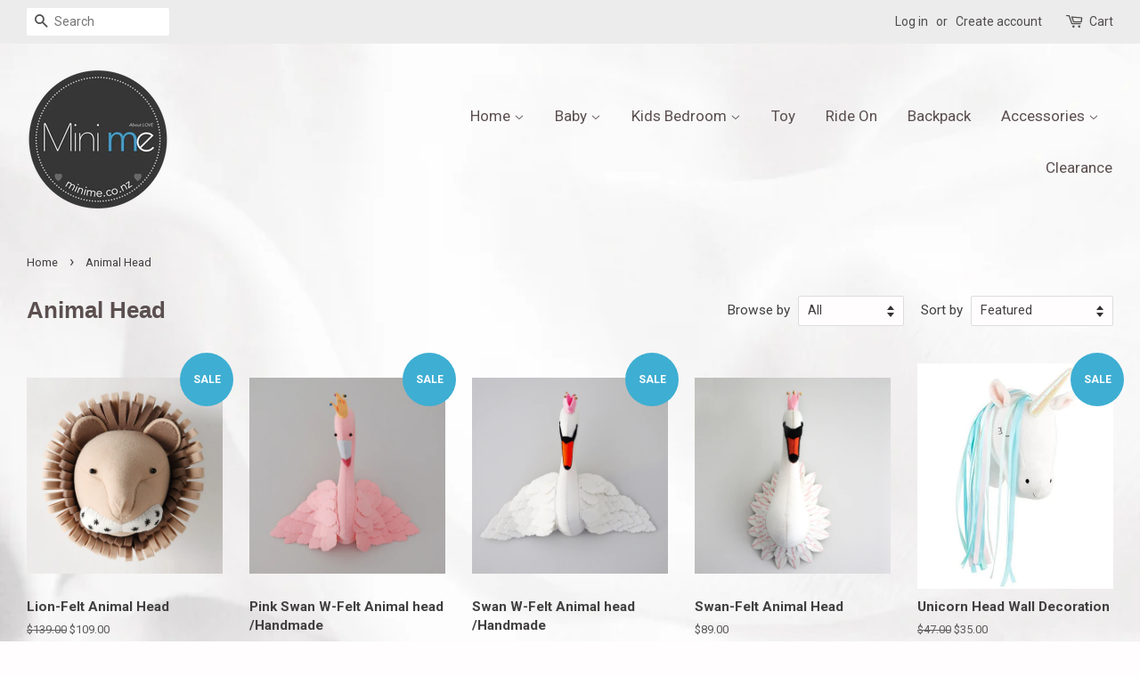

--- FILE ---
content_type: text/html; charset=utf-8
request_url: https://minime.co.nz/collections/animal-head
body_size: 76007
content:
<!doctype html>
<!--[if lt IE 7]><html class="no-js lt-ie9 lt-ie8 lt-ie7" lang="en"> <![endif]-->
<!--[if IE 7]><html class="no-js lt-ie9 lt-ie8" lang="en"> <![endif]-->
<!--[if IE 8]><html class="no-js lt-ie9" lang="en"> <![endif]-->
<!--[if IE 9 ]><html class="ie9 no-js"> <![endif]-->
<!--[if (gt IE 9)|!(IE)]><!--> <html class="no-js"> <!--<![endif]-->
<meta name="google-site-verification" content="05W4R0sd64pcDgLojXQWDgZoFG5HLLfLwCrtlTZx-rQ" /><head>

  <!-- Basic page needs ================================================== -->
  <meta charset="utf-8">
  <meta http-equiv="X-UA-Compatible" content="IE=edge,chrome=1">
  
  <!-- Google tag (gtag.js) -->
  <script async src="https://www.googletagmanager.com/gtag/js?id=G-QFW2DH52MS"></script>
  <script>
    window.dataLayer = window.dataLayer || [];
    function gtag(){dataLayer.push(arguments);}
    gtag('js', new Date());
  
    gtag('config', 'G-QFW2DH52MS');
  </script>

  <!-- Google tag (gtag.js) -->
  <script async src="https://www.googletagmanager.com/gtag/js?id=UA-244982906-1"></script>
  <script>
    window.dataLayer = window.dataLayer || [];
    function gtag(){dataLayer.push(arguments);}
    gtag('js', new Date());
  
    gtag('config', 'UA-244982906-1');
  </script>

  
  <link rel="shortcut icon" href="//minime.co.nz/cdn/shop/files/sticker2_5df14dd3-0114-473f-915a-fdbdac9662df_32x32.jpg?v=1613507850" type="image/png" />
  

  <!-- Title and description ================================================== -->
  <title>
  Animal Head &ndash; Mini Me Ltd
  </title>

<!-- Avada Boost Sales Script -->

      







              
              
              
              
              
              
              
              <script>const AVADA_ENHANCEMENTS = {};
          AVADA_ENHANCEMENTS.contentProtection = false;
          AVADA_ENHANCEMENTS.hideCheckoutButon = false;
          AVADA_ENHANCEMENTS.cartSticky = false;
          AVADA_ENHANCEMENTS.multiplePixelStatus = undefined;
          AVADA_ENHANCEMENTS.inactiveStatus = false;
          AVADA_ENHANCEMENTS.cartButtonAnimationStatus = false;
          AVADA_ENHANCEMENTS.whatsappStatus = false;
          AVADA_ENHANCEMENTS.messengerStatus = false;
          AVADA_ENHANCEMENTS.livechatStatus = false;
          </script>

















































      <script>
        const AVADA_CDT = {};
        AVADA_CDT.products = [];
        AVADA_CDT.template = "collection";
        AVADA_CDT.collections = [];
        

        const AVADA_INVQTY = {};
        

        AVADA_CDT.cartitem = 0;
        AVADA_CDT.moneyformat = `\${{amount}}`;
        AVADA_CDT.cartTotalPrice = 0;
        

        window.AVADA_BADGES = window.AVADA_BADGES || {};
        window.AVADA_BADGES = [{"status":true,"inlinePosition":"after","collectionPagePosition":"","cartInlinePosition":"after","position":"","showHeaderText":true,"collectionPageInlinePosition":"after","headingColor":"#232323","description":"Increase customers' trust and rocket conversions by showing various badges in product pages. ","cartPosition":"","badgeBorderColor":"#e1e1e1","customWidthSize":450,"badgeStyle":"color","homePageInlinePosition":"after","removeBranding":true,"badgeList":["https:\/\/cdn1.avada.io\/boost-sales\/visa.svg","https:\/\/cdn1.avada.io\/boost-sales\/mastercard.svg","https:\/\/cdn1.avada.io\/boost-sales\/americanexpress.svg","https:\/\/cdn1.avada.io\/boost-sales\/discover.svg","https:\/\/cdn1.avada.io\/boost-sales\/paypal.svg","https:\/\/cdn1.avada.io\/boost-sales\/applepay.svg","https:\/\/cdn1.avada.io\/boost-sales\/googlepay.svg"],"font":"default","createdAt":"2022-08-08T02:08:59.048Z","homePagePosition":"","headerText":"Secure Checkout With","shopDomain":"minime-7.myshopify.com","textAlign":"avada-align-center","shopId":"54ILzXrvrzbSJ6C8PoQU","badgeEffect":"","priority":"0","badgeCustomSize":70,"name":"Product Pages","badgesSmartSelector":false,"showBadges":true,"badgeBorderRadius":3,"badgeWidth":"full-width","headingSize":16,"badgeSize":"small","showBadgeBorder":false,"badgePageType":"product","id":"AACKluvzACWoUuC0KJQh"}];

        window.AVADA_GENERAL_SETTINGS = window.AVADA_GENERAL_SETTINGS || {};
        window.AVADA_GENERAL_SETTINGS = {};

        window.AVADA_COUNDOWNS = window.AVADA_COUNDOWNS || {};
        window.AVADA_COUNDOWNS = [{},{},{"id":"U5vhewMacIJtRRW2Rc7m","txtDateColor":"#122234","headingSize":30,"stockTextSize":16,"categoryNumbWidth":30,"description":"Increase urgency and boost conversions for each product page.","txtDateSize":16,"productExcludeIds":[],"saleDateType":"date-custom","numbColor":"#122234","useDefaultSize":true,"categoryNumbHeight":30,"numbHeight":60,"numbBgColor":"#ffffff","priority":"0","categoryUseDefaultSize":true,"saleCustomDays":"00","numbWidth":60,"categoryTxtDateSize":8,"manualDisplayPlacement":"after","categoryTxtDatePos":"txt_outside_box","stockType":"real_stock","countdownTextBottom":"","status":true,"saleCustomSeconds":"59","productIds":[],"linkText":"Hurry! sale ends in","showCountdownTimer":true,"countdownEndAction":"HIDE_COUNTDOWN","numbBorderRadius":0,"shopDomain":"minime-7.myshopify.com","name":"Product Pages","position":"form[action='\/cart\/add']","collectionPageInlinePosition":"after","hoursText":"Hours","stockTextBefore":"Only {{stock_qty}} left in stock. Hurry up 🔥","displayType":"ALL_PRODUCT","daysText":"Days","showInventoryCountdown":true,"shopId":"54ILzXrvrzbSJ6C8PoQU","manualDisplayPosition":"form[action='\/cart\/add']","collectionPagePosition":"","stockTextColor":"#122234","headingColor":"#0985C5","numbBorderColor":"#cccccc","categoryNumberSize":14,"saleCustomMinutes":"10","conditions":{"type":"ALL","conditions":[{"type":"TITLE","operation":"CONTAINS","value":""}]},"createdAt":"2022-08-08T02:08:57.752Z","numbBorderWidth":1,"textAlign":"text-center","countdownSmartSelector":false,"minutesText":"Minutes","secondsText":"Seconds","inlinePosition":"after","txtDatePos":"txt_outside_box","removeBranding":true,"timeUnits":"unit-dhms","displayLayout":"square-countdown","saleCustomHours":"00"}];

        window.AVADA_STOCK_COUNTDOWNS = window.AVADA_STOCK_COUNTDOWNS || {};
        window.AVADA_STOCK_COUNTDOWNS = null;

        window.AVADA_COUNDOWNS_V2 = window.AVADA_COUNDOWNS_V2 || {};
        window.AVADA_COUNDOWNS_V2 = null;

        window.AVADA_BADGES_V2 = window.AVADA_BADGES_V2 || {};
        window.AVADA_BADGES_V2 = null;

        window.AVADA_INACTIVE_TAB = window.AVADA_INACTIVE_TAB || {};
        window.AVADA_INACTIVE_TAB = null;

        window.AVADA_LIVECHAT = window.AVADA_LIVECHAT || {};
        window.AVADA_LIVECHAT = {"whatsapp":[],"livechatStatus":false};

        window.AVADA_STICKY_ATC = window.AVADA_STICKY_ATC || {};
        window.AVADA_STICKY_ATC = null;

        window.AVADA_ATC_ANIMATION = window.AVADA_ATC_ANIMATION || {};
        window.AVADA_ATC_ANIMATION = {};

        window.AVADA_SP = window.AVADA_SP || {};
        window.AVADA_SP = {"shop":"54ILzXrvrzbSJ6C8PoQU","configuration":{"position":"bottom-left","hide_time_ago":false,"smart_hide":false,"smart_hide_time":3,"smart_hide_unit":"days","truncate_product_name":true,"display_duration":5,"first_delay":10,"pops_interval":10,"max_pops_display":20,"show_mobile":true,"mobile_position":"bottom","animation":"fadeInUp","out_animation":"fadeOutDown","with_sound":false,"display_order":"order","only_product_viewing":false,"notice_continuously":false,"custom_css":"","replay":true,"included_urls":"","excluded_urls":"","excluded_product_type":"","countries_all":true,"countries":[],"allow_show":"all","hide_close":true,"close_time":1,"close_time_unit":"days","support_rtl":false},"notifications":{"SmC3JjcoFmSo389GXIob":{"settings":{"heading_text":"{{first_name}} in {{city}}, {{country}}","heading_font_weight":500,"heading_font_size":12,"content_text":"Purchased {{product_name}}","content_font_weight":800,"content_font_size":13,"background_image":"","background_color":"#FFF","heading_color":"#111","text_color":"#142A47","time_color":"#234342","with_border":false,"border_color":"#333333","border_width":1,"border_radius":20,"image_border_radius":20,"heading_decoration":null,"hover_product_decoration":null,"hover_product_color":"#122234","with_box_shadow":true,"font":"Raleway","language_code":"en","with_static_map":false,"use_dynamic_names":false,"dynamic_names":"","use_flag":false,"popup_custom_link":"","popup_custom_image":"","display_type":"popup","use_counter":false,"counter_color":"#0b4697","counter_unit_color":"#0b4697","counter_unit_plural":"views","counter_unit_single":"view","truncate_product_name":false,"allow_show":"all","included_urls":"","excluded_urls":""},"type":"order","items":[{"date":"2024-05-06T02:23:30.000Z","country":"New Zealand","city":"Auckland","shipping_first_name":"Eve","product_image":"https:\/\/cdn.shopify.com\/s\/files\/1\/1532\/2717\/products\/Snip20161118_39_5fa8e02b-40d6-4df7-a35a-83d5048eaf49.png?v=1641070599","shipping_city":"Auckland","map_url":"https:\/\/storage.googleapis.com\/avada-boost-sales.appspot.com\/maps\/Auckland.png","type":"order","product_name":"Wooden Cloud Shelf Wall Decoration","product_id":7110791299262,"product_handle":"wooden-cloud-shelf-wall-decoration","first_name":"Eve","shipping_country":"New Zealand","product_link":"https:\/\/minime-7.myshopify.com\/products\/wooden-cloud-shelf-wall-decoration","relativeDate":"a few seconds ago","smart_hide":false,"flag_url":"https:\/\/cdn1.avada.io\/proofo\/flags\/048-new-zealand.svg"},{"date":"2024-05-04T22:21:34.000Z","country":"New Zealand","city":"Lower Hutt","shipping_first_name":"Chloe","product_image":"https:\/\/cdn.shopify.com\/s\/files\/1\/1532\/2717\/products\/O1CN01V6xL4x1gte63cD5rX__2938724200.jpg?v=1636164158","shipping_city":"Lower Hutt","map_url":"https:\/\/storage.googleapis.com\/avada-boost-sales.appspot.com\/maps\/Lower Hutt.png","type":"order","product_name":"Children's Wall-mounted Bookshelf - 3L","product_id":7050328244414,"product_handle":"childrens-wall-mounted-bookshelf-3l","first_name":"Chloe","shipping_country":"New Zealand","product_link":"https:\/\/minime-7.myshopify.com\/products\/childrens-wall-mounted-bookshelf-3l","relativeDate":"a day ago","smart_hide":false,"flag_url":"https:\/\/cdn1.avada.io\/proofo\/flags\/048-new-zealand.svg"},{"date":"2024-05-04T19:55:36.000Z","country":"New Zealand","city":"Auckland","shipping_first_name":"Robyn","product_image":"https:\/\/cdn.shopify.com\/s\/files\/1\/1532\/2717\/products\/4levelscopy.jpg?v=1636163021","shipping_city":"Auckland","map_url":"https:\/\/storage.googleapis.com\/avada-boost-sales.appspot.com\/maps\/Auckland.png","type":"order","product_name":"Children's Wall-mounted Bookshelf","product_id":7001366331582,"product_handle":"childrens-wall-mounted-bookshelf","first_name":"Robyn","shipping_country":"New Zealand","product_link":"https:\/\/minime-7.myshopify.com\/products\/childrens-wall-mounted-bookshelf","relativeDate":"a day ago","smart_hide":false,"flag_url":"https:\/\/cdn1.avada.io\/proofo\/flags\/048-new-zealand.svg"},{"date":"2024-05-04T19:38:17.000Z","country":"New Zealand","city":"Cambridge","shipping_first_name":"Nash","product_image":"https:\/\/cdn.shopify.com\/s\/files\/1\/1532\/2717\/products\/image_ce469e6b-af3a-43b9-89e6-2fae6fde91a8.jpg?v=1540282687","shipping_city":"Cambridge","map_url":"https:\/\/storage.googleapis.com\/avada-boost-sales.appspot.com\/maps\/Cambridge.png","type":"order","product_name":"White Wooden Rocking Horse","product_id":1597262397506,"product_handle":"white-wooden-rocking-horse","first_name":"Nash","shipping_country":"New Zealand","product_link":"https:\/\/minime-7.myshopify.com\/products\/white-wooden-rocking-horse","relativeDate":"a day ago","smart_hide":false,"flag_url":"https:\/\/cdn1.avada.io\/proofo\/flags\/048-new-zealand.svg"},{"date":"2024-05-03T05:00:08.000Z","country":"New Zealand","city":"Matamata","shipping_first_name":"Brooke","product_image":"https:\/\/cdn.shopify.com\/s\/files\/1\/1532\/2717\/products\/O1CN01COClOM1wigWvJh9Q7__3469226342.jpg?v=1657531210","shipping_city":"Matamata","map_url":"https:\/\/storage.googleapis.com\/avada-boost-sales.appspot.com\/maps\/Matamata.png","type":"order","product_name":"Hanging bed canopy room decor -Peach Pink","product_id":7293605871806,"product_handle":"hanging-bed-canopy-room-decor-peach-pink","first_name":"Brooke","shipping_country":"New Zealand","product_link":"https:\/\/minime-7.myshopify.com\/products\/hanging-bed-canopy-room-decor-peach-pink","relativeDate":"3 days ago","smart_hide":false,"flag_url":"https:\/\/cdn1.avada.io\/proofo\/flags\/048-new-zealand.svg"},{"date":"2024-04-30T10:54:19.000Z","country":"","city":"","shipping_first_name":"Kate","product_image":"https:\/\/cdn.shopify.com\/s\/files\/1\/1532\/2717\/products\/O1CN01eCa4TJ1Tbhcfx0u6N__3193432401-0-cib.jpg?v=1633902136","shipping_city":"Wellington","type":"order","product_name":"Wall Sticker - Rainbow 1","product_id":7009320206526,"product_handle":"wall-sticker-rainbow-1","first_name":"Lamport","shipping_country":"New Zealand","product_link":"https:\/\/minime-7.myshopify.com\/products\/wall-sticker-rainbow-1","relativeDate":"6 days ago","smart_hide":true},{"date":"2024-04-29T20:05:25.000Z","country":"New Zealand","city":"Dunedin","shipping_first_name":"Brenda","product_image":"https:\/\/cdn.shopify.com\/s\/files\/1\/1532\/2717\/products\/O1CN01NNrcdN1Tbhhc4mmhy__3193432401-0-cib.jpg?v=1678690930","shipping_city":"Dunedin","map_url":"https:\/\/storage.googleapis.com\/avada-boost-sales.appspot.com\/maps\/Dunedin.png","type":"order","product_name":"Glow in the dark Wall Sticker - Underwater World","product_id":7567535177918,"product_handle":"glow-in-the-dark-wall-sticker-underwater-world","first_name":"Brenda","shipping_country":"New Zealand","product_link":"https:\/\/minime-7.myshopify.com\/products\/glow-in-the-dark-wall-sticker-underwater-world","relativeDate":"6 days ago","smart_hide":true,"flag_url":"https:\/\/cdn1.avada.io\/proofo\/flags\/048-new-zealand.svg"},{"date":"2024-04-29T20:05:25.000Z","country":"New Zealand","city":"Dunedin","shipping_first_name":"Brenda","product_image":"https:\/\/cdn.shopify.com\/s\/files\/1\/1532\/2717\/products\/O1CN01DEfnHc1TbhhSuu108__3193432401-0-cib.jpg?v=1657188299","shipping_city":"Dunedin","map_url":"https:\/\/storage.googleapis.com\/avada-boost-sales.appspot.com\/maps\/Dunedin.png","type":"order","product_name":"Glow in the dark Wall Sticker - Bunny \u0026 Balloon","product_id":7288868536510,"product_handle":"glow-in-the-dark-wall-sticker-bunny-balloon","first_name":"Brenda","shipping_country":"New Zealand","product_link":"https:\/\/minime-7.myshopify.com\/products\/glow-in-the-dark-wall-sticker-bunny-balloon","relativeDate":"6 days ago","smart_hide":true,"flag_url":"https:\/\/cdn1.avada.io\/proofo\/flags\/048-new-zealand.svg"},{"date":"2024-04-29T20:05:25.000Z","country":"New Zealand","city":"Dunedin","shipping_first_name":"Brenda","product_image":"https:\/\/cdn.shopify.com\/s\/files\/1\/1532\/2717\/products\/2C4178F0-2371-45EE-976B-70A209401BB3.jpg?v=1611027178","shipping_city":"Dunedin","map_url":"https:\/\/storage.googleapis.com\/avada-boost-sales.appspot.com\/maps\/Dunedin.png","type":"order","product_name":"Morden Doll house Family 7 dolls","product_id":6180614340798,"product_handle":"morden-doll-house-family-7-dolls","first_name":"Brenda","shipping_country":"New Zealand","product_link":"https:\/\/minime-7.myshopify.com\/products\/morden-doll-house-family-7-dolls","relativeDate":"6 days ago","smart_hide":true,"flag_url":"https:\/\/cdn1.avada.io\/proofo\/flags\/048-new-zealand.svg"},{"date":"2024-04-29T20:05:25.000Z","country":"New Zealand","city":"Dunedin","shipping_first_name":"Brenda","product_image":"https:\/\/cdn.shopify.com\/s\/files\/1\/1532\/2717\/products\/IMG_4415.jpg?v=1632967357","shipping_city":"Dunedin","map_url":"https:\/\/storage.googleapis.com\/avada-boost-sales.appspot.com\/maps\/Dunedin.png","type":"order","product_name":"21 Mini Stainless Tableware-Kitchen Suit","product_id":658117099548,"product_handle":"mini-stainless-tableware-kitchen-suit-20","first_name":"Brenda","shipping_country":"New Zealand","product_link":"https:\/\/minime-7.myshopify.com\/products\/mini-stainless-tableware-kitchen-suit-20","relativeDate":"6 days ago","smart_hide":true,"flag_url":"https:\/\/cdn1.avada.io\/proofo\/flags\/048-new-zealand.svg"},{"date":"2024-04-29T19:54:19.000Z","country":"","city":"","shipping_first_name":"Carina","product_image":"https:\/\/cdn.shopify.com\/s\/files\/1\/1532\/2717\/products\/2C4178F0-2371-45EE-976B-70A209401BB3.jpg?v=1611027178","shipping_city":"Hamilton","type":"order","product_name":"Morden Doll house Family 7 dolls","product_id":6180614340798,"product_handle":"morden-doll-house-family-7-dolls","first_name":"Egelhof","shipping_country":"New Zealand","product_link":"https:\/\/minime-7.myshopify.com\/products\/morden-doll-house-family-7-dolls","relativeDate":"6 days ago","smart_hide":true},{"date":"2024-04-29T02:54:19.000Z","country":"","city":"","shipping_first_name":"Aleisha","product_image":"https:\/\/cdn.shopify.com\/s\/files\/1\/1532\/2717\/products\/4levelscopy.jpg?v=1636163021","shipping_city":"Invercargill","type":"order","product_name":"Children's Wall-mounted Bookshelf","product_id":7001366331582,"product_handle":"childrens-wall-mounted-bookshelf","first_name":"Dennis","shipping_country":"New Zealand","product_link":"https:\/\/minime-7.myshopify.com\/products\/childrens-wall-mounted-bookshelf","relativeDate":"7 days ago","smart_hide":true},{"date":"2024-04-29T02:54:19.000Z","country":"","city":"","shipping_first_name":"Aleisha","product_image":"https:\/\/cdn.shopify.com\/s\/files\/1\/1532\/2717\/products\/original_round-alphabet-rug-2_4c03acbd-8dfe-4783-974b-02271b361097.jpg?v=1594193062","shipping_city":"Invercargill","type":"order","product_name":"White Round Alphabet Rug","product_id":578586083356,"product_handle":"round-alphabet-rug","first_name":"Dennis","shipping_country":"New Zealand","product_link":"https:\/\/minime-7.myshopify.com\/products\/round-alphabet-rug","relativeDate":"7 days ago","smart_hide":true},{"date":"2024-04-29T01:54:18.000Z","country":"","city":"","shipping_first_name":"Ma","product_image":"https:\/\/cdn.shopify.com\/s\/files\/1\/1532\/2717\/products\/13_7faf2d05-a118-461c-833f-91042ebc347f.jpg?v=1600830647","shipping_city":"Christchurch","type":"order","product_name":"Cozy Round Cookie Rug","product_id":1948078604354,"product_handle":"cozy-round-cookie-rug","first_name":"-","shipping_country":"New Zealand","product_link":"https:\/\/minime-7.myshopify.com\/products\/cozy-round-cookie-rug","relativeDate":"7 days ago","smart_hide":true},{"date":"2024-04-28T11:59:55.000Z","country":"New Zealand","city":"Auckland","shipping_first_name":"Lily","product_image":"https:\/\/cdn.shopify.com\/s\/files\/1\/1532\/2717\/products\/4colours.jpg?v=1668767259","shipping_city":"Auckland","map_url":"https:\/\/storage.googleapis.com\/avada-boost-sales.appspot.com\/maps\/Auckland.png","type":"order","product_name":"MEAL TIME Silicone Baby Feeding Set (6 pieces)","product_id":7113664299198,"product_handle":"meal-time-silicone-baby-feeding-set-6-pieces","first_name":"Lily","shipping_country":"New Zealand","product_link":"https:\/\/minime-7.myshopify.com\/products\/meal-time-silicone-baby-feeding-set-6-pieces","relativeDate":"8 days ago","smart_hide":true,"flag_url":"https:\/\/cdn1.avada.io\/proofo\/flags\/048-new-zealand.svg"},{"date":"2024-04-26T05:12:36.000Z","country":"New Zealand","city":"Napier","shipping_first_name":"Charlizza","product_image":"https:\/\/cdn.shopify.com\/s\/files\/1\/1532\/2717\/products\/4levelscopy.jpg?v=1636163021","shipping_city":"Napier","map_url":"https:\/\/storage.googleapis.com\/avada-boost-sales.appspot.com\/maps\/Napier.png","type":"order","product_name":"Children's Wall-mounted Bookshelf","product_id":7001366331582,"product_handle":"childrens-wall-mounted-bookshelf","first_name":"Charlizza","shipping_country":"New Zealand","product_link":"https:\/\/minime-7.myshopify.com\/products\/childrens-wall-mounted-bookshelf","relativeDate":"10 days ago","smart_hide":true,"flag_url":"https:\/\/cdn1.avada.io\/proofo\/flags\/048-new-zealand.svg"},{"date":"2024-04-25T23:43:26.000Z","country":"New Zealand","city":"Auckland","shipping_first_name":"","product_image":"https:\/\/cdn.shopify.com\/s\/files\/1\/1532\/2717\/products\/image_71254485-8e23-4335-89ae-f78c460aa916.jpg?v=1579658780","shipping_city":"","map_url":"https:\/\/storage.googleapis.com\/avada-boost-sales.appspot.com\/maps\/Auckland.png","type":"order","product_name":"Wooden Rocking Horse  Bluish Grey","product_id":578488041500,"product_handle":"pink-wooden-rocking-horse","first_name":"Dallas","shipping_country":"","product_link":"https:\/\/minime-7.myshopify.com\/products\/pink-wooden-rocking-horse","relativeDate":"10 days ago","smart_hide":true,"flag_url":"https:\/\/cdn1.avada.io\/proofo\/flags\/048-new-zealand.svg"},{"date":"2024-04-24T03:00:01.000Z","country":"New Zealand","city":"Havelock North","shipping_first_name":"Chloe","product_image":"https:\/\/cdn.shopify.com\/s\/files\/1\/1532\/2717\/products\/14972536896_534803438_4d2c33e0-7ec2-47d2-ac62-78a3961dad0e.jpg?v=1606425030","shipping_city":"Havelock North","map_url":"https:\/\/storage.googleapis.com\/avada-boost-sales.appspot.com\/maps\/Havelock North.png","type":"order","product_name":"Charlie Wooden Baby Gym with 4 Felt Toys","product_id":4555993120834,"product_handle":"pro-order-wooden-baby-gym-with-4-felt-toys","first_name":"Chloe","shipping_country":"New Zealand","product_link":"https:\/\/minime-7.myshopify.com\/products\/pro-order-wooden-baby-gym-with-4-felt-toys","relativeDate":"12 days ago","smart_hide":true,"flag_url":"https:\/\/cdn1.avada.io\/proofo\/flags\/048-new-zealand.svg"},{"date":"2024-04-22T10:09:03.000Z","country":"New Zealand","city":"Paraparaumu","shipping_first_name":"Jasmine","product_image":"https:\/\/cdn.shopify.com\/s\/files\/1\/1532\/2717\/products\/4colours.jpg?v=1668767259","shipping_city":"Paraparaumu","map_url":"https:\/\/storage.googleapis.com\/avada-boost-sales.appspot.com\/maps\/Paraparaumu.png","type":"order","product_name":"MEAL TIME Silicone Baby Feeding Set (6 pieces)","product_id":7113664299198,"product_handle":"meal-time-silicone-baby-feeding-set-6-pieces","first_name":"Jasmine","shipping_country":"New Zealand","product_link":"https:\/\/minime-7.myshopify.com\/products\/meal-time-silicone-baby-feeding-set-6-pieces","relativeDate":"14 days ago","smart_hide":true,"flag_url":"https:\/\/cdn1.avada.io\/proofo\/flags\/048-new-zealand.svg"},{"date":"2024-04-21T18:59:09.000Z","country":"New Zealand","city":"Whakatane","shipping_first_name":"Bridie","product_image":"https:\/\/cdn.shopify.com\/s\/files\/1\/1532\/2717\/products\/2C4178F0-2371-45EE-976B-70A209401BB3.jpg?v=1611027178","shipping_city":"Whakatane","map_url":"https:\/\/storage.googleapis.com\/avada-boost-sales.appspot.com\/maps\/Whakatane.png","type":"order","product_name":"Morden Doll house Family 7 dolls","product_id":6180614340798,"product_handle":"morden-doll-house-family-7-dolls","first_name":"Bridie","shipping_country":"New Zealand","product_link":"https:\/\/minime-7.myshopify.com\/products\/morden-doll-house-family-7-dolls","relativeDate":"14 days ago","smart_hide":true,"flag_url":"https:\/\/cdn1.avada.io\/proofo\/flags\/048-new-zealand.svg"},{"date":"2024-04-21T00:46:49.000Z","country":"New Zealand","city":"Whangarei","shipping_first_name":"Madison","product_image":"https:\/\/cdn.shopify.com\/s\/files\/1\/1532\/2717\/products\/4levelscopy.jpg?v=1636163021","shipping_city":"Whangarei","map_url":"https:\/\/storage.googleapis.com\/avada-boost-sales.appspot.com\/maps\/Whangarei.png","type":"order","product_name":"Children's Wall-mounted Bookshelf","product_id":7001366331582,"product_handle":"childrens-wall-mounted-bookshelf","first_name":"Madison","shipping_country":"New Zealand","product_link":"https:\/\/minime-7.myshopify.com\/products\/childrens-wall-mounted-bookshelf","relativeDate":"15 days ago","smart_hide":true,"flag_url":"https:\/\/cdn1.avada.io\/proofo\/flags\/048-new-zealand.svg"},{"date":"2024-04-20T22:54:19.000Z","country":"","city":"","shipping_first_name":"Alice","product_image":"https:\/\/cdn.shopify.com\/s\/files\/1\/1532\/2717\/products\/4levelscopy.jpg?v=1636163021","shipping_city":"Auckland","type":"order","product_name":"Children's Wall-mounted Bookshelf","product_id":7001366331582,"product_handle":"childrens-wall-mounted-bookshelf","first_name":"Beale","shipping_country":"New Zealand","product_link":"https:\/\/minime-7.myshopify.com\/products\/childrens-wall-mounted-bookshelf","relativeDate":"15 days ago","smart_hide":true},{"date":"2024-04-19T20:58:47.000Z","country":"New Zealand","city":"Hamilton","shipping_first_name":"Barbara","product_image":"https:\/\/cdn.shopify.com\/s\/files\/1\/1532\/2717\/products\/4colours.jpg?v=1668767259","shipping_city":"Hamilton","map_url":"https:\/\/storage.googleapis.com\/avada-boost-sales.appspot.com\/maps\/Hamilton.png","type":"order","product_name":"MEAL TIME Silicone Baby Feeding Set (6 pieces)","product_id":7113664299198,"product_handle":"meal-time-silicone-baby-feeding-set-6-pieces","first_name":"Barbara","shipping_country":"New Zealand","product_link":"https:\/\/minime-7.myshopify.com\/products\/meal-time-silicone-baby-feeding-set-6-pieces","relativeDate":"16 days ago","smart_hide":true,"flag_url":"https:\/\/cdn1.avada.io\/proofo\/flags\/048-new-zealand.svg"},{"date":"2024-04-18T07:39:28.000Z","country":"New Zealand","city":"Blenheim","shipping_first_name":"Lou","product_image":"https:\/\/cdn.shopify.com\/s\/files\/1\/1532\/2717\/products\/2C4178F0-2371-45EE-976B-70A209401BB3.jpg?v=1611027178","shipping_city":"Blenheim","map_url":"https:\/\/storage.googleapis.com\/avada-boost-sales.appspot.com\/maps\/Blenheim.png","type":"order","product_name":"Morden Doll house Family 7 dolls","product_id":6180614340798,"product_handle":"morden-doll-house-family-7-dolls","first_name":"Lou","shipping_country":"New Zealand","product_link":"https:\/\/minime-7.myshopify.com\/products\/morden-doll-house-family-7-dolls","relativeDate":"18 days ago","smart_hide":true,"flag_url":"https:\/\/cdn1.avada.io\/proofo\/flags\/048-new-zealand.svg"},{"date":"2024-04-16T21:57:09.000Z","country":"New Zealand","city":"Havelock North","shipping_first_name":"Jessica","product_image":"https:\/\/cdn.shopify.com\/s\/files\/1\/1532\/2717\/products\/06-09_51_59020607-5612-406a-94e8-7fd01f3418cb.jpg?v=1594192929","shipping_city":"Havelock North","map_url":"https:\/\/storage.googleapis.com\/avada-boost-sales.appspot.com\/maps\/Havelock North.png","type":"order","product_name":"FUN Wooden Kids Table and Chairs Set","product_id":8343880841,"product_handle":"wooden-kids-table-and-chairs-set","first_name":"Jessica","shipping_country":"New Zealand","product_link":"https:\/\/minime-7.myshopify.com\/products\/wooden-kids-table-and-chairs-set","relativeDate":"19 days ago","smart_hide":true,"flag_url":"https:\/\/cdn1.avada.io\/proofo\/flags\/048-new-zealand.svg"},{"date":"2024-04-16T20:40:58.000Z","country":"New Zealand","city":"New Plymouth","shipping_first_name":"Kerryn","product_image":"https:\/\/cdn.shopify.com\/s\/files\/1\/1532\/2717\/products\/O1CN01V6xL4x1gte63cD5rX__2938724200.jpg?v=1636164158","shipping_city":"New Plymouth","map_url":"https:\/\/storage.googleapis.com\/avada-boost-sales.appspot.com\/maps\/New Plymouth.png","type":"order","product_name":"Pre Order - Children's Wall-mounted Bookshelf - 3L","product_id":7050328244414,"product_handle":"childrens-wall-mounted-bookshelf-3l","first_name":"Kerryn","shipping_country":"New Zealand","product_link":"https:\/\/minime-7.myshopify.com\/products\/childrens-wall-mounted-bookshelf-3l","relativeDate":"19 days ago","smart_hide":true,"flag_url":"https:\/\/cdn1.avada.io\/proofo\/flags\/048-new-zealand.svg"},{"date":"2024-04-15T23:54:19.000Z","country":"","city":"","shipping_first_name":"Jenna","product_image":"https:\/\/cdn.shopify.com\/s\/files\/1\/1532\/2717\/products\/23577654721_148264425.jpg?v=1633901377","shipping_city":"Auckland","type":"order","product_name":"Wall Sticker - Bunny \u0026 Balloon","product_id":7009311817918,"product_handle":"wall-sticker-bunny-balloon","first_name":"Mackay","shipping_country":"New Zealand","product_link":"https:\/\/minime-7.myshopify.com\/products\/wall-sticker-bunny-balloon","relativeDate":"20 days ago","smart_hide":true},{"date":"2024-04-15T23:54:19.000Z","country":"","city":"","shipping_first_name":"Jenna","product_image":"https:\/\/cdn.shopify.com\/s\/files\/1\/1532\/2717\/products\/IMG_9400_8b171c03-0504-4b4a-b2d1-b1291936a747.JPG?v=1551321684","shipping_city":"Auckland","type":"order","product_name":"Pink \u0026 Grey Hair Clip 10 in 1","product_id":8360139273,"product_handle":"pink-grey-hair-clip-10-in-1","first_name":"Mackay","shipping_country":"New Zealand","product_link":"https:\/\/minime-7.myshopify.com\/products\/pink-grey-hair-clip-10-in-1","relativeDate":"20 days ago","smart_hide":true},{"date":"2024-04-14T23:51:29.000Z","country":"New Zealand","city":"Auckland","shipping_first_name":"Stephanie","product_image":"https:\/\/cdn.shopify.com\/s\/files\/1\/1532\/2717\/products\/23577654721_148264425.jpg?v=1633901377","shipping_city":"Auckland","map_url":"https:\/\/storage.googleapis.com\/avada-boost-sales.appspot.com\/maps\/Auckland.png","type":"order","product_name":"Wall Sticker - Bunny \u0026 Balloon","product_id":7009311817918,"product_handle":"wall-sticker-bunny-balloon","first_name":"Stephanie","shipping_country":"New Zealand","product_link":"https:\/\/minime-7.myshopify.com\/products\/wall-sticker-bunny-balloon","relativeDate":"21 days ago","smart_hide":true,"flag_url":"https:\/\/cdn1.avada.io\/proofo\/flags\/048-new-zealand.svg"},{"date":"2024-04-13T03:54:19.000Z","country":"","city":"","shipping_first_name":"Lynsey","product_image":"https:\/\/cdn.shopify.com\/s\/files\/1\/1532\/2717\/products\/image_2e213b7e-e448-4d8b-8346-f0ba4d83a4cd.jpg?v=1591675136","shipping_city":"Whanganui","type":"order","product_name":"3 Wooden Animal Hooks","product_id":4595459850306,"product_handle":"wooden-animal-hooks","first_name":"Polson","shipping_country":"New Zealand","product_link":"https:\/\/minime-7.myshopify.com\/products\/wooden-animal-hooks","relativeDate":"23 days ago","smart_hide":true}],"source":"shopify\/order"}},"removeBranding":true};

        window.AVADA_SP_V2 = window.AVADA_SP_V2 || {};
        window.AVADA_SP_V2 = null;

        window.AVADA_SETTING_SP_V2 = window.AVADA_SETTING_SP_V2 || {};
        window.AVADA_SETTING_SP_V2 = null;

        window.AVADA_BS_EMBED = window.AVADA_BS_EMBED || {};
        window.AVADA_BS_EMBED.isSupportThemeOS = false
        window.AVADA_BS_EMBED.dupTrustBadge = false

        window.AVADA_BS_VERSION = window.AVADA_BS_VERSION || {};
        window.AVADA_BS_VERSION = { BSVersion : 'AVADA-BS-1.0.0'}

        window.AVADA_BS_FSB = window.AVADA_BS_FSB || {};
        window.AVADA_BS_FSB = {
          bars: [{"id":"qD39kUwKvzfz1rDnLpBP","clickable":false,"open_new_tab":true,"custom_css":"","langify_locale":"en","device_target":[],"createdAt":"2022-08-08T02:08:58.462Z","button_link_content":"Check out now!","link_url":"\/checkout","shopId":"54ILzXrvrzbSJ6C8PoQU","close_time_unit":"days","included_urls":"","campaignType":"announcement","goal":100,"custom_goal":null,"countries":[],"excludesPages":[],"priority":0,"fromDate":null,"excluded_urls":"","allow_show":"all","name":"Sale Off","position":"top_page","below_goal_message":"Only {{below_goal}} away for free shipping","presetId":"sale-off","status":true,"font_weight":400,"countries_all":true,"timezone":"America\/New_York","has_langify":false,"font_size":16,"store_currency_code":true,"button_link_text_color":"#FFFFFF","is_custom_goal":false,"achieve_goal_message":"Congrats! You have got free shipping","strong_color":"#6DB432","customIncludeUrls":"","customExcludeUrls":"","custom_js":"","includesPages":["\/"],"padding":15,"without_decimal":false,"toDate":null,"custom_bg_url":"","clickable_type":"bar_link","allow_device":"all","opacity":1,"clickable_bars":[],"with_close_button":true,"background_color":"#FFFFFF","currency_symbol":"NZ$","currency_locale":"en-CK","currency_code":"NZD","background_image":"https:\/\/firebasestorage.googleapis.com\/v0\/b\/avada-boost-sales-staging.appspot.com\/o\/background%2Fcustomers%2FValentine.png?alt=media\u0026token=64cc664a-1ac7-4cdb-bbbc-9749a7a8ac02","showAdvanced":true,"button_link_bg_color":"#FF6E98","designId":"valentine","close_time":2,"text_color":"#313131","initial_message":"Free shipping for order over $80* (Non rural)","goal_text_color":"#D1285B","font":"Rubik"}],
          cart: 0,
          compatible: {
            langify: ''
          }
        };

        window.AVADA_BADGE_CART_DRAWER = window.AVADA_BADGE_CART_DRAWER || {};
        window.AVADA_BADGE_CART_DRAWER = {id : 'null'};
      </script>
<!-- /Avada Boost Sales Script -->



  

  <!-- Social meta ================================================== -->
  

  <meta property="og:type" content="website">
  <meta property="og:title" content="Animal Head">
  <meta property="og:url" content="https://minime.co.nz/collections/animal-head">




<meta property="og:site_name" content="Mini Me Ltd">


  <meta name="twitter:card" content="summary">





  <!-- Helpers ================================================== -->
  <link rel="canonical" href="https://minime.co.nz/collections/animal-head">
  <meta name="viewport" content="width=device-width,initial-scale=1">
  <meta name="theme-color" content="#3eaed2">

  <!-- CSS ================================================== -->
  <link href="//minime.co.nz/cdn/shop/t/14/assets/timber.scss.css?v=132547826027789007621703844699" rel="stylesheet" type="text/css" media="all" />
  <link href="//minime.co.nz/cdn/shop/t/14/assets/theme.scss.css?v=30382761053522670051703844699" rel="stylesheet" type="text/css" media="all" />

  
  
  
  <link href="//fonts.googleapis.com/css?family=Roboto:400,700" rel="stylesheet" type="text/css" media="all" />



  


  
  <script>
    window.theme = window.theme || {};
    
    var theme = {
      strings: {
        zoomClose: "Close (Esc)",
        zoomPrev: "Previous (Left arrow key)",
        zoomNext: "Next (Right arrow key)"
      },
      settings: {
        // Adding some settings to allow the editor to update correctly when they are changed
        themeBgImage: false,
        customBgImage: 'files/BACKGD.jpg',
        enableWideLayout: true,
        typeAccentTransform: false,
        typeAccentSpacing: false,
        baseFontSize: '17px',
        headerBaseFontSize: '26px',
        accentFontSize: '17px'
      },
      moneyFormat: "${{amount}}"
    }
  </script>

  <!-- Header hook for plugins ================================================== -->
  <script>window.performance && window.performance.mark && window.performance.mark('shopify.content_for_header.start');</script><meta name="google-site-verification" content="dLCVRGN7h-HbXyMDux66od65BLDKoBiLtW-YV4PCrP4">
<meta id="shopify-digital-wallet" name="shopify-digital-wallet" content="/15322717/digital_wallets/dialog">
<meta name="shopify-checkout-api-token" content="f30774c9277c334de8fc54c86720aa2c">
<meta id="in-context-paypal-metadata" data-shop-id="15322717" data-venmo-supported="false" data-environment="production" data-locale="en_US" data-paypal-v4="true" data-currency="NZD">
<link rel="alternate" type="application/atom+xml" title="Feed" href="/collections/animal-head.atom" />
<link rel="alternate" type="application/json+oembed" href="https://minime.co.nz/collections/animal-head.oembed">
<script async="async" src="/checkouts/internal/preloads.js?locale=en-NZ"></script>
<link rel="preconnect" href="https://shop.app" crossorigin="anonymous">
<script async="async" src="https://shop.app/checkouts/internal/preloads.js?locale=en-NZ&shop_id=15322717" crossorigin="anonymous"></script>
<script id="apple-pay-shop-capabilities" type="application/json">{"shopId":15322717,"countryCode":"NZ","currencyCode":"NZD","merchantCapabilities":["supports3DS"],"merchantId":"gid:\/\/shopify\/Shop\/15322717","merchantName":"Mini Me Ltd","requiredBillingContactFields":["postalAddress","email","phone"],"requiredShippingContactFields":["postalAddress","email","phone"],"shippingType":"shipping","supportedNetworks":["visa","masterCard","amex","jcb"],"total":{"type":"pending","label":"Mini Me Ltd","amount":"1.00"},"shopifyPaymentsEnabled":true,"supportsSubscriptions":true}</script>
<script id="shopify-features" type="application/json">{"accessToken":"f30774c9277c334de8fc54c86720aa2c","betas":["rich-media-storefront-analytics"],"domain":"minime.co.nz","predictiveSearch":true,"shopId":15322717,"locale":"en"}</script>
<script>var Shopify = Shopify || {};
Shopify.shop = "minime-7.myshopify.com";
Shopify.locale = "en";
Shopify.currency = {"active":"NZD","rate":"1.0"};
Shopify.country = "NZ";
Shopify.theme = {"name":"Copy of Minimal","id":31989596268,"schema_name":"Minimal","schema_version":"1.0","theme_store_id":380,"role":"main"};
Shopify.theme.handle = "null";
Shopify.theme.style = {"id":null,"handle":null};
Shopify.cdnHost = "minime.co.nz/cdn";
Shopify.routes = Shopify.routes || {};
Shopify.routes.root = "/";</script>
<script type="module">!function(o){(o.Shopify=o.Shopify||{}).modules=!0}(window);</script>
<script>!function(o){function n(){var o=[];function n(){o.push(Array.prototype.slice.apply(arguments))}return n.q=o,n}var t=o.Shopify=o.Shopify||{};t.loadFeatures=n(),t.autoloadFeatures=n()}(window);</script>
<script>
  window.ShopifyPay = window.ShopifyPay || {};
  window.ShopifyPay.apiHost = "shop.app\/pay";
  window.ShopifyPay.redirectState = null;
</script>
<script id="shop-js-analytics" type="application/json">{"pageType":"collection"}</script>
<script defer="defer" async type="module" src="//minime.co.nz/cdn/shopifycloud/shop-js/modules/v2/client.init-shop-cart-sync_DtuiiIyl.en.esm.js"></script>
<script defer="defer" async type="module" src="//minime.co.nz/cdn/shopifycloud/shop-js/modules/v2/chunk.common_CUHEfi5Q.esm.js"></script>
<script type="module">
  await import("//minime.co.nz/cdn/shopifycloud/shop-js/modules/v2/client.init-shop-cart-sync_DtuiiIyl.en.esm.js");
await import("//minime.co.nz/cdn/shopifycloud/shop-js/modules/v2/chunk.common_CUHEfi5Q.esm.js");

  window.Shopify.SignInWithShop?.initShopCartSync?.({"fedCMEnabled":true,"windoidEnabled":true});

</script>
<script>
  window.Shopify = window.Shopify || {};
  if (!window.Shopify.featureAssets) window.Shopify.featureAssets = {};
  window.Shopify.featureAssets['shop-js'] = {"shop-cart-sync":["modules/v2/client.shop-cart-sync_DFoTY42P.en.esm.js","modules/v2/chunk.common_CUHEfi5Q.esm.js"],"init-fed-cm":["modules/v2/client.init-fed-cm_D2UNy1i2.en.esm.js","modules/v2/chunk.common_CUHEfi5Q.esm.js"],"init-shop-email-lookup-coordinator":["modules/v2/client.init-shop-email-lookup-coordinator_BQEe2rDt.en.esm.js","modules/v2/chunk.common_CUHEfi5Q.esm.js"],"shop-cash-offers":["modules/v2/client.shop-cash-offers_3CTtReFF.en.esm.js","modules/v2/chunk.common_CUHEfi5Q.esm.js","modules/v2/chunk.modal_BewljZkx.esm.js"],"shop-button":["modules/v2/client.shop-button_C6oxCjDL.en.esm.js","modules/v2/chunk.common_CUHEfi5Q.esm.js"],"init-windoid":["modules/v2/client.init-windoid_5pix8xhK.en.esm.js","modules/v2/chunk.common_CUHEfi5Q.esm.js"],"avatar":["modules/v2/client.avatar_BTnouDA3.en.esm.js"],"init-shop-cart-sync":["modules/v2/client.init-shop-cart-sync_DtuiiIyl.en.esm.js","modules/v2/chunk.common_CUHEfi5Q.esm.js"],"shop-toast-manager":["modules/v2/client.shop-toast-manager_BYv_8cH1.en.esm.js","modules/v2/chunk.common_CUHEfi5Q.esm.js"],"pay-button":["modules/v2/client.pay-button_FnF9EIkY.en.esm.js","modules/v2/chunk.common_CUHEfi5Q.esm.js"],"shop-login-button":["modules/v2/client.shop-login-button_CH1KUpOf.en.esm.js","modules/v2/chunk.common_CUHEfi5Q.esm.js","modules/v2/chunk.modal_BewljZkx.esm.js"],"init-customer-accounts-sign-up":["modules/v2/client.init-customer-accounts-sign-up_aj7QGgYS.en.esm.js","modules/v2/client.shop-login-button_CH1KUpOf.en.esm.js","modules/v2/chunk.common_CUHEfi5Q.esm.js","modules/v2/chunk.modal_BewljZkx.esm.js"],"init-shop-for-new-customer-accounts":["modules/v2/client.init-shop-for-new-customer-accounts_NbnYRf_7.en.esm.js","modules/v2/client.shop-login-button_CH1KUpOf.en.esm.js","modules/v2/chunk.common_CUHEfi5Q.esm.js","modules/v2/chunk.modal_BewljZkx.esm.js"],"init-customer-accounts":["modules/v2/client.init-customer-accounts_ppedhqCH.en.esm.js","modules/v2/client.shop-login-button_CH1KUpOf.en.esm.js","modules/v2/chunk.common_CUHEfi5Q.esm.js","modules/v2/chunk.modal_BewljZkx.esm.js"],"shop-follow-button":["modules/v2/client.shop-follow-button_CMIBBa6u.en.esm.js","modules/v2/chunk.common_CUHEfi5Q.esm.js","modules/v2/chunk.modal_BewljZkx.esm.js"],"lead-capture":["modules/v2/client.lead-capture_But0hIyf.en.esm.js","modules/v2/chunk.common_CUHEfi5Q.esm.js","modules/v2/chunk.modal_BewljZkx.esm.js"],"checkout-modal":["modules/v2/client.checkout-modal_BBxc70dQ.en.esm.js","modules/v2/chunk.common_CUHEfi5Q.esm.js","modules/v2/chunk.modal_BewljZkx.esm.js"],"shop-login":["modules/v2/client.shop-login_hM3Q17Kl.en.esm.js","modules/v2/chunk.common_CUHEfi5Q.esm.js","modules/v2/chunk.modal_BewljZkx.esm.js"],"payment-terms":["modules/v2/client.payment-terms_CAtGlQYS.en.esm.js","modules/v2/chunk.common_CUHEfi5Q.esm.js","modules/v2/chunk.modal_BewljZkx.esm.js"]};
</script>
<script>(function() {
  var isLoaded = false;
  function asyncLoad() {
    if (isLoaded) return;
    isLoaded = true;
    var urls = ["https:\/\/shipping-bar-cdn.shopstorm.com\/assets\/app\/shipping-bars-v1-b9978699b61c0d79d2c6762c2a6244c3fd8c88c5ad48530232ac1c2095f3fd83.js?shop=minime-7.myshopify.com","https:\/\/app.delivery.handyjs.org\/js\/scripttag_loader.min.js?version=1.0.16\u0026origin=https:\/\/app.delivery.handyjs.org\u0026shop=minime-7.myshopify.com","https:\/\/cdn-bundler.nice-team.net\/app\/js\/bundler.js?shop=minime-7.myshopify.com","","","https:\/\/cdn.nfcube.com\/febba0135ebd199aa768271e988cf57c.js?shop=minime-7.myshopify.com","https:\/\/chimpstatic.com\/mcjs-connected\/js\/users\/8d7962451542d9a40259d930e\/ea88eb887afd393f75d12eacb.js?shop=minime-7.myshopify.com","https:\/\/cartconvert-scripts.esc-apps-cdn.com\/client.js?disableCart=0\u0026disableProduct=0\u0026disablePopup=0\u0026disablePopupCart=0\u0026shop=minime-7.myshopify.com"];
    for (var i = 0; i < urls.length; i++) {
      var s = document.createElement('script');
      s.type = 'text/javascript';
      s.async = true;
      s.src = urls[i];
      var x = document.getElementsByTagName('script')[0];
      x.parentNode.insertBefore(s, x);
    }
  };
  if(window.attachEvent) {
    window.attachEvent('onload', asyncLoad);
  } else {
    window.addEventListener('load', asyncLoad, false);
  }
})();</script>
<script id="__st">var __st={"a":15322717,"offset":46800,"reqid":"89a65df2-0232-4af6-b64d-84d256c561d1-1766613355","pageurl":"minime.co.nz\/collections\/animal-head","u":"c5c4b8b3ec2e","p":"collection","rtyp":"collection","rid":61901111362};</script>
<script>window.ShopifyPaypalV4VisibilityTracking = true;</script>
<script id="captcha-bootstrap">!function(){'use strict';const t='contact',e='account',n='new_comment',o=[[t,t],['blogs',n],['comments',n],[t,'customer']],c=[[e,'customer_login'],[e,'guest_login'],[e,'recover_customer_password'],[e,'create_customer']],r=t=>t.map((([t,e])=>`form[action*='/${t}']:not([data-nocaptcha='true']) input[name='form_type'][value='${e}']`)).join(','),a=t=>()=>t?[...document.querySelectorAll(t)].map((t=>t.form)):[];function s(){const t=[...o],e=r(t);return a(e)}const i='password',u='form_key',d=['recaptcha-v3-token','g-recaptcha-response','h-captcha-response',i],f=()=>{try{return window.sessionStorage}catch{return}},m='__shopify_v',_=t=>t.elements[u];function p(t,e,n=!1){try{const o=window.sessionStorage,c=JSON.parse(o.getItem(e)),{data:r}=function(t){const{data:e,action:n}=t;return t[m]||n?{data:e,action:n}:{data:t,action:n}}(c);for(const[e,n]of Object.entries(r))t.elements[e]&&(t.elements[e].value=n);n&&o.removeItem(e)}catch(o){console.error('form repopulation failed',{error:o})}}const l='form_type',E='cptcha';function T(t){t.dataset[E]=!0}const w=window,h=w.document,L='Shopify',v='ce_forms',y='captcha';let A=!1;((t,e)=>{const n=(g='f06e6c50-85a8-45c8-87d0-21a2b65856fe',I='https://cdn.shopify.com/shopifycloud/storefront-forms-hcaptcha/ce_storefront_forms_captcha_hcaptcha.v1.5.2.iife.js',D={infoText:'Protected by hCaptcha',privacyText:'Privacy',termsText:'Terms'},(t,e,n)=>{const o=w[L][v],c=o.bindForm;if(c)return c(t,g,e,D).then(n);var r;o.q.push([[t,g,e,D],n]),r=I,A||(h.body.append(Object.assign(h.createElement('script'),{id:'captcha-provider',async:!0,src:r})),A=!0)});var g,I,D;w[L]=w[L]||{},w[L][v]=w[L][v]||{},w[L][v].q=[],w[L][y]=w[L][y]||{},w[L][y].protect=function(t,e){n(t,void 0,e),T(t)},Object.freeze(w[L][y]),function(t,e,n,w,h,L){const[v,y,A,g]=function(t,e,n){const i=e?o:[],u=t?c:[],d=[...i,...u],f=r(d),m=r(i),_=r(d.filter((([t,e])=>n.includes(e))));return[a(f),a(m),a(_),s()]}(w,h,L),I=t=>{const e=t.target;return e instanceof HTMLFormElement?e:e&&e.form},D=t=>v().includes(t);t.addEventListener('submit',(t=>{const e=I(t);if(!e)return;const n=D(e)&&!e.dataset.hcaptchaBound&&!e.dataset.recaptchaBound,o=_(e),c=g().includes(e)&&(!o||!o.value);(n||c)&&t.preventDefault(),c&&!n&&(function(t){try{if(!f())return;!function(t){const e=f();if(!e)return;const n=_(t);if(!n)return;const o=n.value;o&&e.removeItem(o)}(t);const e=Array.from(Array(32),(()=>Math.random().toString(36)[2])).join('');!function(t,e){_(t)||t.append(Object.assign(document.createElement('input'),{type:'hidden',name:u})),t.elements[u].value=e}(t,e),function(t,e){const n=f();if(!n)return;const o=[...t.querySelectorAll(`input[type='${i}']`)].map((({name:t})=>t)),c=[...d,...o],r={};for(const[a,s]of new FormData(t).entries())c.includes(a)||(r[a]=s);n.setItem(e,JSON.stringify({[m]:1,action:t.action,data:r}))}(t,e)}catch(e){console.error('failed to persist form',e)}}(e),e.submit())}));const S=(t,e)=>{t&&!t.dataset[E]&&(n(t,e.some((e=>e===t))),T(t))};for(const o of['focusin','change'])t.addEventListener(o,(t=>{const e=I(t);D(e)&&S(e,y())}));const B=e.get('form_key'),M=e.get(l),P=B&&M;t.addEventListener('DOMContentLoaded',(()=>{const t=y();if(P)for(const e of t)e.elements[l].value===M&&p(e,B);[...new Set([...A(),...v().filter((t=>'true'===t.dataset.shopifyCaptcha))])].forEach((e=>S(e,t)))}))}(h,new URLSearchParams(w.location.search),n,t,e,['guest_login'])})(!0,!0)}();</script>
<script integrity="sha256-4kQ18oKyAcykRKYeNunJcIwy7WH5gtpwJnB7kiuLZ1E=" data-source-attribution="shopify.loadfeatures" defer="defer" src="//minime.co.nz/cdn/shopifycloud/storefront/assets/storefront/load_feature-a0a9edcb.js" crossorigin="anonymous"></script>
<script crossorigin="anonymous" defer="defer" src="//minime.co.nz/cdn/shopifycloud/storefront/assets/shopify_pay/storefront-65b4c6d7.js?v=20250812"></script>
<script data-source-attribution="shopify.dynamic_checkout.dynamic.init">var Shopify=Shopify||{};Shopify.PaymentButton=Shopify.PaymentButton||{isStorefrontPortableWallets:!0,init:function(){window.Shopify.PaymentButton.init=function(){};var t=document.createElement("script");t.src="https://minime.co.nz/cdn/shopifycloud/portable-wallets/latest/portable-wallets.en.js",t.type="module",document.head.appendChild(t)}};
</script>
<script data-source-attribution="shopify.dynamic_checkout.buyer_consent">
  function portableWalletsHideBuyerConsent(e){var t=document.getElementById("shopify-buyer-consent"),n=document.getElementById("shopify-subscription-policy-button");t&&n&&(t.classList.add("hidden"),t.setAttribute("aria-hidden","true"),n.removeEventListener("click",e))}function portableWalletsShowBuyerConsent(e){var t=document.getElementById("shopify-buyer-consent"),n=document.getElementById("shopify-subscription-policy-button");t&&n&&(t.classList.remove("hidden"),t.removeAttribute("aria-hidden"),n.addEventListener("click",e))}window.Shopify?.PaymentButton&&(window.Shopify.PaymentButton.hideBuyerConsent=portableWalletsHideBuyerConsent,window.Shopify.PaymentButton.showBuyerConsent=portableWalletsShowBuyerConsent);
</script>
<script data-source-attribution="shopify.dynamic_checkout.cart.bootstrap">document.addEventListener("DOMContentLoaded",(function(){function t(){return document.querySelector("shopify-accelerated-checkout-cart, shopify-accelerated-checkout")}if(t())Shopify.PaymentButton.init();else{new MutationObserver((function(e,n){t()&&(Shopify.PaymentButton.init(),n.disconnect())})).observe(document.body,{childList:!0,subtree:!0})}}));
</script>
<link id="shopify-accelerated-checkout-styles" rel="stylesheet" media="screen" href="https://minime.co.nz/cdn/shopifycloud/portable-wallets/latest/accelerated-checkout-backwards-compat.css" crossorigin="anonymous">
<style id="shopify-accelerated-checkout-cart">
        #shopify-buyer-consent {
  margin-top: 1em;
  display: inline-block;
  width: 100%;
}

#shopify-buyer-consent.hidden {
  display: none;
}

#shopify-subscription-policy-button {
  background: none;
  border: none;
  padding: 0;
  text-decoration: underline;
  font-size: inherit;
  cursor: pointer;
}

#shopify-subscription-policy-button::before {
  box-shadow: none;
}

      </style>

<script>window.performance && window.performance.mark && window.performance.mark('shopify.content_for_header.end');</script>

  

<!--[if lt IE 9]>
<script src="//cdnjs.cloudflare.com/ajax/libs/html5shiv/3.7.2/html5shiv.min.js" type="text/javascript"></script>
<link href="//minime.co.nz/cdn/shop/t/14/assets/respond-proxy.html" id="respond-proxy" rel="respond-proxy" />
<link href="//minime.co.nz/search?q=73cf6caaa0e9851883c8e9506255e690" id="respond-redirect" rel="respond-redirect" />
<script src="//minime.co.nz/search?q=73cf6caaa0e9851883c8e9506255e690" type="text/javascript"></script>
<![endif]-->


  <script src="//ajax.googleapis.com/ajax/libs/jquery/2.2.3/jquery.min.js" type="text/javascript"></script>

  
  
  <script id="shopstorm-shipping-bar-settings" type="text/javascript">var shippingBars = "{\"bars\":[{\"id\":156,\"status\":\"active\",\"location\":\"Top\",\"display_on_devices\":\"all\",\"onlyOnHomePage\":false,\"scheduleStart\":null,\"scheduleEnd\":null,\"scheduleOffset\":null,\"cssFields\":{\"position\":\"absolute\",\"font\":\"Amaranth\",\"fontSize\":\"15\",\"fontColor\":\"#FFFFFF\",\"backgroundColor\":\"rgb(134, 165, 195)\",\"paddingTop\":\"0\",\"paddingBottom\":\"0\",\"opacity\":1.0,\"top\":0},\"contentFields\":{\"content\":\"Free shipping on orders over [minimum order] New Zealand wide*\",\"href\":\"\",\"hrefTarget\":false,\"color\":\"#FFFFFF\",\"currencySymbol\":\"$\",\"currencySymbolFirst\":true,\"price\":\"\",\"minimumOrderPrice\":\"80\"},\"shopThemeName\":\"Minimal\",\"customCss\":null}],\"features\":{},\"shop_theme_name\":\"Minimal\"}"</script>

  
  <script async src="https://shipping-bar-cdn.shopstorm.com/assets/app/shipping-bars-v1-b9978699b61c0d79d2c6762c2a6244c3fd8c88c5ad48530232ac1c2095f3fd83.js?shop=minime-7.myshopify.com" type="text/javascript"></script>
<link href="//minime.co.nz/cdn/shop/t/14/assets/ba-po-common.scss?v=166245584788691233811531698975" rel="stylesheet" type="text/css" media="all" /><!-- BeginWishyAddon --><script>  Shopify.wishy_btn_settings = {"button_setting":"","btn_append":"before","btn_display":"block","btn_width":"auto","btn_margin_top":5,"btn_margin_left":5,"btn_margin_right":5,"btn_margin_bottom":5,"btn_margin_unit":"px","btn_placer_element":null,"btn_background_color":"#ffffff","btn_border_color":"#b9b9b9","btn_border_width":1,"btn_text":"♡ Add to wishlist","btn_color":"#1b1b1b","remove_btn_background_color":"#5c6ac4","remove_btn_border_color":"#3f4eae","remove_btn_border_width":1,"remove_btn_color":"#ffffff","new_theme_published_at":null,"installed":true,"heart_icon_margin_right":15,"heart_icon_margin_bottom":15,"heart_icon_location":"bottom-right","heart_icon_margin_top":15,"heart_icon_margin_left":15,"setting_force_login":false,"heart_icon_url_match":"","heart_icon_enabled":true,"reviewed_at":null,"review_email_1_sent_at":null,"shop_params":{},"status":null,"spf_record":null,"floating_favorites_enabled":false,"floating_favorites_location":"right","floating_favorites_margin_top":50,"floating_favorites_url_match":"","floating_favorites_background_color":"#ffffff","floating_favorites_border_color":"#b9b9b9","floating_favorites_border_width":1,"floating_favorites_text":"♥ Favorites","floating_favorites_color":"#1b1b1b","heart_icon_type":"default","heart_icon_typedefault_background_color":"#ff8989","heart_icon_typedefault_border_color":"#ff9c9c","heart_icon_typedefault_border_width":2,"heart_icon_typedefault_icon_color":"#ffffff","heart_icon_show_count":true,"heart_icon_typecustom_image_url":"https://cc-swim.herokuapp.com/wishlist.png","btn_text_size":"16.0"};  Shopify.cc_swim_button_css_json = "";    Shopify.customer_email = "" ;  </script><!-- EndWishyAddon -->

  










<!-- BEGIN app block: shopify://apps/buddha-mega-menu-navigation/blocks/megamenu/dbb4ce56-bf86-4830-9b3d-16efbef51c6f -->
<script>
        var productImageAndPrice = [],
            collectionImages = [],
            articleImages = [],
            mmLivIcons = false,
            mmFlipClock = false,
            mmFixesUseJquery = false,
            mmNumMMI = 2,
            mmSchemaTranslation = {},
            mmMenuStrings =  [] ,
            mmShopLocale = "en",
            mmShopLocaleCollectionsRoute = "/collections",
            mmSchemaDesignJSON = [{"action":"design","setting":"font_family","value":"Default"},{"action":"design","setting":"tree_sub_direction","value":"set_tree_auto"},{"action":"design","setting":"button_background_hover_color","value":"#0d8781"},{"action":"design","setting":"link_hover_color","value":"#0da19a"},{"action":"design","setting":"button_background_color","value":"#0da19a"},{"action":"design","setting":"link_color","value":"#4e4e4e"},{"action":"design","setting":"background_hover_color","value":"#f9f9f9"},{"action":"design","setting":"background_color","value":"#ffffff"},{"action":"design","setting":"button_text_hover_color","value":"#ffffff"},{"action":"design","setting":"button_text_color","value":"#ffffff"},{"action":"design","setting":"font_size","value":"13px"},{"action":"design","setting":"text_color","value":"#222222"},{"action":"design","setting":"vertical_text_color","value":"#4e4e4e"},{"action":"design","setting":"vertical_link_color","value":"#4e4e4e"},{"action":"design","setting":"vertical_link_hover_color","value":"#0da19a"},{"action":"design","setting":"vertical_font_size","value":"13px"}],
            mmDomChangeSkipUl = ",.flex-direction-nav",
            buddhaMegaMenuShop = "minime-7.myshopify.com",
            mmWireframeCompression = "0",
            mmExtensionAssetUrl = "https://cdn.shopify.com/extensions/019abe06-4a3f-7763-88da-170e1b54169b/mega-menu-151/assets/";var bestSellersHTML = '';var newestProductsHTML = '';/* get link lists api */
        var linkLists={"main-menu" : {"title":"Main Menu", "items":["/","/collections/baby","/collections/kids-furniture","/collections/wooden-toy-1","/collections/ride-on-toys","/collections/cute-bags","/collections/accessories","/collections/clearance",]},"footer" : {"title":"Footer menu", "items":["/pages/track-your-order","/pages/returns-exchanges","/products/gift-wrapping","/pages/laybys-at-mini-me","https://minime.co.nz/blogs/news",]},"kids-bedroom" : {"title":"Kids Bedroom", "items":["/collections/kids-furniture","/collections/kids-furniture","/collections/rug","/collections/room-decoration","/collections/animal-head","/collections/wall-sticker",]},"home" : {"title":"Home", "items":["/collections/all","/pages/winner-of-the-month","/collections/pre-order","/products/gift-wrapping",]},"accessories" : {"title":"Accessories", "items":["/collections/accessories","/collections/kids-sunglasses","/collections/earrings","/collections/cute-bags",]},"customer-account-main-menu" : {"title":"Customer account main menu", "items":["/","https://shopify.com/15322717/account/orders?locale=en&amp;region_country=NZ",]},};/*ENDPARSE*/

        

        /* set product prices *//* get the collection images *//* get the article images *//* customer fixes */
        var mmThemeFixesAfter = function(){ verticalMenuMaxWidth = 768; /* user request 34129 */ mmAddStyle(" .horizontal-mega-menu li.buddha-menu-item { z-index: 8900 !important; } .horizontal-mega-menu li.buddha-menu-item:hover { z-index: 8901 !important; } .horizontal-mega-menu li.buddha-menu-item.mega-hover { z-index: 8901 !important; } ", "themeScript"); }; 
        

        var mmWireframe = {"html" : "<li class=\"buddha-menu-item\"  ><a data-href=\"/\" href=\"/\" aria-label=\"Home\" data-no-instant=\"\" onclick=\"mmGoToPage(this, event); return false;\"  ><i class=\"mm-icon static fa fa-home\" aria-hidden=\"true\"></i><span class=\"mm-title\">Home</span></a></li><li class=\"buddha-menu-item\"  ><a data-href=\"/\" href=\"/\" aria-label=\"Home\" data-no-instant=\"\" onclick=\"mmGoToPage(this, event); return false;\"  ><i class=\"mm-icon static fa fa-home\" aria-hidden=\"true\"></i><span class=\"mm-title\">Home</span></a></li>" };

        function mmLoadJS(file, async = true) {
            let script = document.createElement("script");
            script.setAttribute("src", file);
            script.setAttribute("data-no-instant", "");
            script.setAttribute("type", "text/javascript");
            script.setAttribute("async", async);
            document.head.appendChild(script);
        }
        function mmLoadCSS(file) {  
            var style = document.createElement('link');
            style.href = file;
            style.type = 'text/css';
            style.rel = 'stylesheet';
            document.head.append(style); 
        }
              
        var mmDisableWhenResIsLowerThan = '';
        var mmLoadResources = (mmDisableWhenResIsLowerThan == '' || mmDisableWhenResIsLowerThan == 0 || (mmDisableWhenResIsLowerThan > 0 && window.innerWidth>=mmDisableWhenResIsLowerThan));
        if (mmLoadResources) {
            /* load resources via js injection */
            mmLoadJS("https://cdn.shopify.com/extensions/019abe06-4a3f-7763-88da-170e1b54169b/mega-menu-151/assets/buddha-megamenu.js");
            
            mmLoadCSS("https://cdn.shopify.com/extensions/019abe06-4a3f-7763-88da-170e1b54169b/mega-menu-151/assets/buddha-megamenu2.css");}
    </script><!-- HIDE ORIGINAL MENU --><style id="mmHideOriginalMenuStyle"> #AccessibleNav{visibility: hidden !important;} </style>
        <script>
            setTimeout(function(){
                var mmHideStyle  = document.querySelector("#mmHideOriginalMenuStyle");
                if (mmHideStyle) mmHideStyle.parentNode.removeChild(mmHideStyle);
            },10000);
        </script>
<!-- END app block --><!-- BEGIN app block: shopify://apps/bundler/blocks/bundler-script-append/7a6ae1b8-3b16-449b-8429-8bb89a62c664 --><script defer="defer">
	/**	Bundler script loader, version number: 2.0 */
	(function(){
		var loadScript=function(a,b){var c=document.createElement("script");c.type="text/javascript",c.readyState?c.onreadystatechange=function(){("loaded"==c.readyState||"complete"==c.readyState)&&(c.onreadystatechange=null,b())}:c.onload=function(){b()},c.src=a,document.getElementsByTagName("head")[0].appendChild(c)};
		appendScriptUrl('minime-7.myshopify.com');

		// get script url and append timestamp of last change
		function appendScriptUrl(shop) {

			var timeStamp = Math.floor(Date.now() / (1000*1*1));
			var timestampUrl = 'https://bundler.nice-team.net/app/shop/status/'+shop+'.js?'+timeStamp;

			loadScript(timestampUrl, function() {
				// append app script
				if (typeof bundler_settings_updated == 'undefined') {
					console.log('settings are undefined');
					bundler_settings_updated = 'default-by-script';
				}
				var scriptUrl = "https://cdn-bundler.nice-team.net/app/js/bundler-script.js?shop="+shop+"&"+bundler_settings_updated;
				loadScript(scriptUrl, function(){});
			});
		}
	})();

	var BndlrScriptAppended = true;
	
</script>

<!-- END app block --><meta property="og:image" content="https://cdn.shopify.com/s/files/1/1532/2717/collections/Snip20181203_3.png?v=1543906753" />
<meta property="og:image:secure_url" content="https://cdn.shopify.com/s/files/1/1532/2717/collections/Snip20181203_3.png?v=1543906753" />
<meta property="og:image:width" content="793" />
<meta property="og:image:height" content="793" />
<meta property="og:image:alt" content="Animal Head" />
<link href="https://monorail-edge.shopifysvc.com" rel="dns-prefetch">
<script>(function(){if ("sendBeacon" in navigator && "performance" in window) {try {var session_token_from_headers = performance.getEntriesByType('navigation')[0].serverTiming.find(x => x.name == '_s').description;} catch {var session_token_from_headers = undefined;}var session_cookie_matches = document.cookie.match(/_shopify_s=([^;]*)/);var session_token_from_cookie = session_cookie_matches && session_cookie_matches.length === 2 ? session_cookie_matches[1] : "";var session_token = session_token_from_headers || session_token_from_cookie || "";function handle_abandonment_event(e) {var entries = performance.getEntries().filter(function(entry) {return /monorail-edge.shopifysvc.com/.test(entry.name);});if (!window.abandonment_tracked && entries.length === 0) {window.abandonment_tracked = true;var currentMs = Date.now();var navigation_start = performance.timing.navigationStart;var payload = {shop_id: 15322717,url: window.location.href,navigation_start,duration: currentMs - navigation_start,session_token,page_type: "collection"};window.navigator.sendBeacon("https://monorail-edge.shopifysvc.com/v1/produce", JSON.stringify({schema_id: "online_store_buyer_site_abandonment/1.1",payload: payload,metadata: {event_created_at_ms: currentMs,event_sent_at_ms: currentMs}}));}}window.addEventListener('pagehide', handle_abandonment_event);}}());</script>
<script id="web-pixels-manager-setup">(function e(e,d,r,n,o){if(void 0===o&&(o={}),!Boolean(null===(a=null===(i=window.Shopify)||void 0===i?void 0:i.analytics)||void 0===a?void 0:a.replayQueue)){var i,a;window.Shopify=window.Shopify||{};var t=window.Shopify;t.analytics=t.analytics||{};var s=t.analytics;s.replayQueue=[],s.publish=function(e,d,r){return s.replayQueue.push([e,d,r]),!0};try{self.performance.mark("wpm:start")}catch(e){}var l=function(){var e={modern:/Edge?\/(1{2}[4-9]|1[2-9]\d|[2-9]\d{2}|\d{4,})\.\d+(\.\d+|)|Firefox\/(1{2}[4-9]|1[2-9]\d|[2-9]\d{2}|\d{4,})\.\d+(\.\d+|)|Chrom(ium|e)\/(9{2}|\d{3,})\.\d+(\.\d+|)|(Maci|X1{2}).+ Version\/(15\.\d+|(1[6-9]|[2-9]\d|\d{3,})\.\d+)([,.]\d+|)( \(\w+\)|)( Mobile\/\w+|) Safari\/|Chrome.+OPR\/(9{2}|\d{3,})\.\d+\.\d+|(CPU[ +]OS|iPhone[ +]OS|CPU[ +]iPhone|CPU IPhone OS|CPU iPad OS)[ +]+(15[._]\d+|(1[6-9]|[2-9]\d|\d{3,})[._]\d+)([._]\d+|)|Android:?[ /-](13[3-9]|1[4-9]\d|[2-9]\d{2}|\d{4,})(\.\d+|)(\.\d+|)|Android.+Firefox\/(13[5-9]|1[4-9]\d|[2-9]\d{2}|\d{4,})\.\d+(\.\d+|)|Android.+Chrom(ium|e)\/(13[3-9]|1[4-9]\d|[2-9]\d{2}|\d{4,})\.\d+(\.\d+|)|SamsungBrowser\/([2-9]\d|\d{3,})\.\d+/,legacy:/Edge?\/(1[6-9]|[2-9]\d|\d{3,})\.\d+(\.\d+|)|Firefox\/(5[4-9]|[6-9]\d|\d{3,})\.\d+(\.\d+|)|Chrom(ium|e)\/(5[1-9]|[6-9]\d|\d{3,})\.\d+(\.\d+|)([\d.]+$|.*Safari\/(?![\d.]+ Edge\/[\d.]+$))|(Maci|X1{2}).+ Version\/(10\.\d+|(1[1-9]|[2-9]\d|\d{3,})\.\d+)([,.]\d+|)( \(\w+\)|)( Mobile\/\w+|) Safari\/|Chrome.+OPR\/(3[89]|[4-9]\d|\d{3,})\.\d+\.\d+|(CPU[ +]OS|iPhone[ +]OS|CPU[ +]iPhone|CPU IPhone OS|CPU iPad OS)[ +]+(10[._]\d+|(1[1-9]|[2-9]\d|\d{3,})[._]\d+)([._]\d+|)|Android:?[ /-](13[3-9]|1[4-9]\d|[2-9]\d{2}|\d{4,})(\.\d+|)(\.\d+|)|Mobile Safari.+OPR\/([89]\d|\d{3,})\.\d+\.\d+|Android.+Firefox\/(13[5-9]|1[4-9]\d|[2-9]\d{2}|\d{4,})\.\d+(\.\d+|)|Android.+Chrom(ium|e)\/(13[3-9]|1[4-9]\d|[2-9]\d{2}|\d{4,})\.\d+(\.\d+|)|Android.+(UC? ?Browser|UCWEB|U3)[ /]?(15\.([5-9]|\d{2,})|(1[6-9]|[2-9]\d|\d{3,})\.\d+)\.\d+|SamsungBrowser\/(5\.\d+|([6-9]|\d{2,})\.\d+)|Android.+MQ{2}Browser\/(14(\.(9|\d{2,})|)|(1[5-9]|[2-9]\d|\d{3,})(\.\d+|))(\.\d+|)|K[Aa][Ii]OS\/(3\.\d+|([4-9]|\d{2,})\.\d+)(\.\d+|)/},d=e.modern,r=e.legacy,n=navigator.userAgent;return n.match(d)?"modern":n.match(r)?"legacy":"unknown"}(),u="modern"===l?"modern":"legacy",c=(null!=n?n:{modern:"",legacy:""})[u],f=function(e){return[e.baseUrl,"/wpm","/b",e.hashVersion,"modern"===e.buildTarget?"m":"l",".js"].join("")}({baseUrl:d,hashVersion:r,buildTarget:u}),m=function(e){var d=e.version,r=e.bundleTarget,n=e.surface,o=e.pageUrl,i=e.monorailEndpoint;return{emit:function(e){var a=e.status,t=e.errorMsg,s=(new Date).getTime(),l=JSON.stringify({metadata:{event_sent_at_ms:s},events:[{schema_id:"web_pixels_manager_load/3.1",payload:{version:d,bundle_target:r,page_url:o,status:a,surface:n,error_msg:t},metadata:{event_created_at_ms:s}}]});if(!i)return console&&console.warn&&console.warn("[Web Pixels Manager] No Monorail endpoint provided, skipping logging."),!1;try{return self.navigator.sendBeacon.bind(self.navigator)(i,l)}catch(e){}var u=new XMLHttpRequest;try{return u.open("POST",i,!0),u.setRequestHeader("Content-Type","text/plain"),u.send(l),!0}catch(e){return console&&console.warn&&console.warn("[Web Pixels Manager] Got an unhandled error while logging to Monorail."),!1}}}}({version:r,bundleTarget:l,surface:e.surface,pageUrl:self.location.href,monorailEndpoint:e.monorailEndpoint});try{o.browserTarget=l,function(e){var d=e.src,r=e.async,n=void 0===r||r,o=e.onload,i=e.onerror,a=e.sri,t=e.scriptDataAttributes,s=void 0===t?{}:t,l=document.createElement("script"),u=document.querySelector("head"),c=document.querySelector("body");if(l.async=n,l.src=d,a&&(l.integrity=a,l.crossOrigin="anonymous"),s)for(var f in s)if(Object.prototype.hasOwnProperty.call(s,f))try{l.dataset[f]=s[f]}catch(e){}if(o&&l.addEventListener("load",o),i&&l.addEventListener("error",i),u)u.appendChild(l);else{if(!c)throw new Error("Did not find a head or body element to append the script");c.appendChild(l)}}({src:f,async:!0,onload:function(){if(!function(){var e,d;return Boolean(null===(d=null===(e=window.Shopify)||void 0===e?void 0:e.analytics)||void 0===d?void 0:d.initialized)}()){var d=window.webPixelsManager.init(e)||void 0;if(d){var r=window.Shopify.analytics;r.replayQueue.forEach((function(e){var r=e[0],n=e[1],o=e[2];d.publishCustomEvent(r,n,o)})),r.replayQueue=[],r.publish=d.publishCustomEvent,r.visitor=d.visitor,r.initialized=!0}}},onerror:function(){return m.emit({status:"failed",errorMsg:"".concat(f," has failed to load")})},sri:function(e){var d=/^sha384-[A-Za-z0-9+/=]+$/;return"string"==typeof e&&d.test(e)}(c)?c:"",scriptDataAttributes:o}),m.emit({status:"loading"})}catch(e){m.emit({status:"failed",errorMsg:(null==e?void 0:e.message)||"Unknown error"})}}})({shopId: 15322717,storefrontBaseUrl: "https://minime.co.nz",extensionsBaseUrl: "https://extensions.shopifycdn.com/cdn/shopifycloud/web-pixels-manager",monorailEndpoint: "https://monorail-edge.shopifysvc.com/unstable/produce_batch",surface: "storefront-renderer",enabledBetaFlags: ["2dca8a86","a0d5f9d2"],webPixelsConfigList: [{"id":"542245054","configuration":"{\"config\":\"{\\\"pixel_id\\\":\\\"G-SS8S23MH3E\\\",\\\"google_tag_ids\\\":[\\\"G-SS8S23MH3E\\\",\\\"AW-863512237\\\",\\\"GT-PJWLTHV\\\"],\\\"target_country\\\":\\\"NZ\\\",\\\"gtag_events\\\":[{\\\"type\\\":\\\"search\\\",\\\"action_label\\\":[\\\"G-SS8S23MH3E\\\",\\\"AW-863512237\\\/3mWBCInS3IoBEK3N4JsD\\\"]},{\\\"type\\\":\\\"begin_checkout\\\",\\\"action_label\\\":[\\\"G-SS8S23MH3E\\\",\\\"AW-863512237\\\/upX-CIbS3IoBEK3N4JsD\\\"]},{\\\"type\\\":\\\"view_item\\\",\\\"action_label\\\":[\\\"G-SS8S23MH3E\\\",\\\"AW-863512237\\\/RyW6CIDS3IoBEK3N4JsD\\\",\\\"MC-XQXG5C0DHY\\\"]},{\\\"type\\\":\\\"purchase\\\",\\\"action_label\\\":[\\\"G-SS8S23MH3E\\\",\\\"AW-863512237\\\/lQnqCP3R3IoBEK3N4JsD\\\",\\\"MC-XQXG5C0DHY\\\"]},{\\\"type\\\":\\\"page_view\\\",\\\"action_label\\\":[\\\"G-SS8S23MH3E\\\",\\\"AW-863512237\\\/kz5oCPrR3IoBEK3N4JsD\\\",\\\"MC-XQXG5C0DHY\\\"]},{\\\"type\\\":\\\"add_payment_info\\\",\\\"action_label\\\":[\\\"G-SS8S23MH3E\\\",\\\"AW-863512237\\\/mMecCIzS3IoBEK3N4JsD\\\"]},{\\\"type\\\":\\\"add_to_cart\\\",\\\"action_label\\\":[\\\"G-SS8S23MH3E\\\",\\\"AW-863512237\\\/v4SnCIPS3IoBEK3N4JsD\\\"]}],\\\"enable_monitoring_mode\\\":false}\"}","eventPayloadVersion":"v1","runtimeContext":"OPEN","scriptVersion":"b2a88bafab3e21179ed38636efcd8a93","type":"APP","apiClientId":1780363,"privacyPurposes":[],"dataSharingAdjustments":{"protectedCustomerApprovalScopes":["read_customer_address","read_customer_email","read_customer_name","read_customer_personal_data","read_customer_phone"]}},{"id":"214958270","configuration":"{\"pixel_id\":\"507141784013903\",\"pixel_type\":\"facebook_pixel\",\"metaapp_system_user_token\":\"-\"}","eventPayloadVersion":"v1","runtimeContext":"OPEN","scriptVersion":"ca16bc87fe92b6042fbaa3acc2fbdaa6","type":"APP","apiClientId":2329312,"privacyPurposes":["ANALYTICS","MARKETING","SALE_OF_DATA"],"dataSharingAdjustments":{"protectedCustomerApprovalScopes":["read_customer_address","read_customer_email","read_customer_name","read_customer_personal_data","read_customer_phone"]}},{"id":"55967934","eventPayloadVersion":"v1","runtimeContext":"LAX","scriptVersion":"1","type":"CUSTOM","privacyPurposes":["MARKETING"],"name":"Meta pixel (migrated)"},{"id":"76546238","eventPayloadVersion":"v1","runtimeContext":"LAX","scriptVersion":"1","type":"CUSTOM","privacyPurposes":["ANALYTICS"],"name":"Google Analytics tag (migrated)"},{"id":"shopify-app-pixel","configuration":"{}","eventPayloadVersion":"v1","runtimeContext":"STRICT","scriptVersion":"0450","apiClientId":"shopify-pixel","type":"APP","privacyPurposes":["ANALYTICS","MARKETING"]},{"id":"shopify-custom-pixel","eventPayloadVersion":"v1","runtimeContext":"LAX","scriptVersion":"0450","apiClientId":"shopify-pixel","type":"CUSTOM","privacyPurposes":["ANALYTICS","MARKETING"]}],isMerchantRequest: false,initData: {"shop":{"name":"Mini Me Ltd","paymentSettings":{"currencyCode":"NZD"},"myshopifyDomain":"minime-7.myshopify.com","countryCode":"NZ","storefrontUrl":"https:\/\/minime.co.nz"},"customer":null,"cart":null,"checkout":null,"productVariants":[],"purchasingCompany":null},},"https://minime.co.nz/cdn","da62cc92w68dfea28pcf9825a4m392e00d0",{"modern":"","legacy":""},{"shopId":"15322717","storefrontBaseUrl":"https:\/\/minime.co.nz","extensionBaseUrl":"https:\/\/extensions.shopifycdn.com\/cdn\/shopifycloud\/web-pixels-manager","surface":"storefront-renderer","enabledBetaFlags":"[\"2dca8a86\", \"a0d5f9d2\"]","isMerchantRequest":"false","hashVersion":"da62cc92w68dfea28pcf9825a4m392e00d0","publish":"custom","events":"[[\"page_viewed\",{}],[\"collection_viewed\",{\"collection\":{\"id\":\"61901111362\",\"title\":\"Animal Head\",\"productVariants\":[{\"price\":{\"amount\":109.0,\"currencyCode\":\"NZD\"},\"product\":{\"title\":\"Lion-Felt Animal Head\",\"vendor\":\"Mini me\",\"id\":\"1700555915330\",\"untranslatedTitle\":\"Lion-Felt Animal Head\",\"url\":\"\/products\/lion-felt-animal-head\",\"type\":\"Room Deco\"},\"id\":\"14058274619458\",\"image\":{\"src\":\"\/\/minime.co.nz\/cdn\/shop\/products\/Snip20181203_3.png?v=1543973092\"},\"sku\":\"\",\"title\":\"Default Title\",\"untranslatedTitle\":\"Default Title\"},{\"price\":{\"amount\":79.0,\"currencyCode\":\"NZD\"},\"product\":{\"title\":\"Pink Swan W-Felt Animal head \/Handmade\",\"vendor\":\"Mini Me Ltd\",\"id\":\"7034223952062\",\"untranslatedTitle\":\"Pink Swan W-Felt Animal head \/Handmade\",\"url\":\"\/products\/pink-swan-w-felt-animal-head-handmade\",\"type\":\"Room Deco\"},\"id\":\"40866617163966\",\"image\":{\"src\":\"\/\/minime.co.nz\/cdn\/shop\/products\/IMG_6792copy.jpg?v=1635801857\"},\"sku\":\"\",\"title\":\"Default Title\",\"untranslatedTitle\":\"Default Title\"},{\"price\":{\"amount\":99.0,\"currencyCode\":\"NZD\"},\"product\":{\"title\":\"Swan W-Felt Animal head \/Handmade\",\"vendor\":\"Mini Me Ltd\",\"id\":\"4383897616450\",\"untranslatedTitle\":\"Swan W-Felt Animal head \/Handmade\",\"url\":\"\/products\/swan-w-felt-animal-head-hand-made-room-deco\",\"type\":\"Room Deco\"},\"id\":\"31354750500930\",\"image\":{\"src\":\"\/\/minime.co.nz\/cdn\/shop\/products\/image_25be1794-0b13-48ad-8653-7556a316ba61.jpg?v=1579658767\"},\"sku\":\"\",\"title\":\"Default Title\",\"untranslatedTitle\":\"Default Title\"},{\"price\":{\"amount\":89.0,\"currencyCode\":\"NZD\"},\"product\":{\"title\":\"Swan-Felt Animal Head\",\"vendor\":\"Mini me\",\"id\":\"8647947337\",\"untranslatedTitle\":\"Swan-Felt Animal Head\",\"url\":\"\/products\/swan-felt-animal-head\",\"type\":\"Room Deco\"},\"id\":\"28999419593\",\"image\":{\"src\":\"\/\/minime.co.nz\/cdn\/shop\/products\/s1.jpg?v=1550627809\"},\"sku\":\"\",\"title\":\"Default Title\",\"untranslatedTitle\":\"Default Title\"},{\"price\":{\"amount\":35.0,\"currencyCode\":\"NZD\"},\"product\":{\"title\":\"Unicorn Head Wall Decoration\",\"vendor\":\"Mini Me Ltd\",\"id\":\"4098457108546\",\"untranslatedTitle\":\"Unicorn Head Wall Decoration\",\"url\":\"\/products\/unicorn-head-wall-decoration\",\"type\":\"Room Decoration\"},\"id\":\"30115454582850\",\"image\":{\"src\":\"\/\/minime.co.nz\/cdn\/shop\/products\/image_8db707e4-3ab4-4c8b-92a3-98f4c911b21e.jpg?v=1569376671\"},\"sku\":\"\",\"title\":\"Default Title\",\"untranslatedTitle\":\"Default Title\"},{\"price\":{\"amount\":89.0,\"currencyCode\":\"NZD\"},\"product\":{\"title\":\"Giraffe-Felt Animal Head \/Hand made Room deco\",\"vendor\":\"Mini Me Ltd\",\"id\":\"8692056905\",\"untranslatedTitle\":\"Giraffe-Felt Animal Head \/Hand made Room deco\",\"url\":\"\/products\/giraffe-felt-animal-head-hand-made-room-deco\",\"type\":\"Room Deco\"},\"id\":\"29306383305\",\"image\":{\"src\":\"\/\/minime.co.nz\/cdn\/shop\/products\/IMG_9473_21e5db54-d8ae-4db2-b0b9-f0442ce26193.jpg?v=1550625844\"},\"sku\":\"\",\"title\":\"Default Title\",\"untranslatedTitle\":\"Default Title\"}]}}]]"});</script><script>
  window.ShopifyAnalytics = window.ShopifyAnalytics || {};
  window.ShopifyAnalytics.meta = window.ShopifyAnalytics.meta || {};
  window.ShopifyAnalytics.meta.currency = 'NZD';
  var meta = {"products":[{"id":1700555915330,"gid":"gid:\/\/shopify\/Product\/1700555915330","vendor":"Mini me","type":"Room Deco","handle":"lion-felt-animal-head","variants":[{"id":14058274619458,"price":10900,"name":"Lion-Felt Animal Head","public_title":null,"sku":""}],"remote":false},{"id":7034223952062,"gid":"gid:\/\/shopify\/Product\/7034223952062","vendor":"Mini Me Ltd","type":"Room Deco","handle":"pink-swan-w-felt-animal-head-handmade","variants":[{"id":40866617163966,"price":7900,"name":"Pink Swan W-Felt Animal head \/Handmade","public_title":null,"sku":""}],"remote":false},{"id":4383897616450,"gid":"gid:\/\/shopify\/Product\/4383897616450","vendor":"Mini Me Ltd","type":"Room Deco","handle":"swan-w-felt-animal-head-hand-made-room-deco","variants":[{"id":31354750500930,"price":9900,"name":"Swan W-Felt Animal head \/Handmade","public_title":null,"sku":""}],"remote":false},{"id":8647947337,"gid":"gid:\/\/shopify\/Product\/8647947337","vendor":"Mini me","type":"Room Deco","handle":"swan-felt-animal-head","variants":[{"id":28999419593,"price":8900,"name":"Swan-Felt Animal Head","public_title":null,"sku":""}],"remote":false},{"id":4098457108546,"gid":"gid:\/\/shopify\/Product\/4098457108546","vendor":"Mini Me Ltd","type":"Room Decoration","handle":"unicorn-head-wall-decoration","variants":[{"id":30115454582850,"price":3500,"name":"Unicorn Head Wall Decoration","public_title":null,"sku":""}],"remote":false},{"id":8692056905,"gid":"gid:\/\/shopify\/Product\/8692056905","vendor":"Mini Me Ltd","type":"Room Deco","handle":"giraffe-felt-animal-head-hand-made-room-deco","variants":[{"id":29306383305,"price":8900,"name":"Giraffe-Felt Animal Head \/Hand made Room deco","public_title":null,"sku":""}],"remote":false}],"page":{"pageType":"collection","resourceType":"collection","resourceId":61901111362,"requestId":"89a65df2-0232-4af6-b64d-84d256c561d1-1766613355"}};
  for (var attr in meta) {
    window.ShopifyAnalytics.meta[attr] = meta[attr];
  }
</script>
<script class="analytics">
  (function () {
    var customDocumentWrite = function(content) {
      var jquery = null;

      if (window.jQuery) {
        jquery = window.jQuery;
      } else if (window.Checkout && window.Checkout.$) {
        jquery = window.Checkout.$;
      }

      if (jquery) {
        jquery('body').append(content);
      }
    };

    var hasLoggedConversion = function(token) {
      if (token) {
        return document.cookie.indexOf('loggedConversion=' + token) !== -1;
      }
      return false;
    }

    var setCookieIfConversion = function(token) {
      if (token) {
        var twoMonthsFromNow = new Date(Date.now());
        twoMonthsFromNow.setMonth(twoMonthsFromNow.getMonth() + 2);

        document.cookie = 'loggedConversion=' + token + '; expires=' + twoMonthsFromNow;
      }
    }

    var trekkie = window.ShopifyAnalytics.lib = window.trekkie = window.trekkie || [];
    if (trekkie.integrations) {
      return;
    }
    trekkie.methods = [
      'identify',
      'page',
      'ready',
      'track',
      'trackForm',
      'trackLink'
    ];
    trekkie.factory = function(method) {
      return function() {
        var args = Array.prototype.slice.call(arguments);
        args.unshift(method);
        trekkie.push(args);
        return trekkie;
      };
    };
    for (var i = 0; i < trekkie.methods.length; i++) {
      var key = trekkie.methods[i];
      trekkie[key] = trekkie.factory(key);
    }
    trekkie.load = function(config) {
      trekkie.config = config || {};
      trekkie.config.initialDocumentCookie = document.cookie;
      var first = document.getElementsByTagName('script')[0];
      var script = document.createElement('script');
      script.type = 'text/javascript';
      script.onerror = function(e) {
        var scriptFallback = document.createElement('script');
        scriptFallback.type = 'text/javascript';
        scriptFallback.onerror = function(error) {
                var Monorail = {
      produce: function produce(monorailDomain, schemaId, payload) {
        var currentMs = new Date().getTime();
        var event = {
          schema_id: schemaId,
          payload: payload,
          metadata: {
            event_created_at_ms: currentMs,
            event_sent_at_ms: currentMs
          }
        };
        return Monorail.sendRequest("https://" + monorailDomain + "/v1/produce", JSON.stringify(event));
      },
      sendRequest: function sendRequest(endpointUrl, payload) {
        // Try the sendBeacon API
        if (window && window.navigator && typeof window.navigator.sendBeacon === 'function' && typeof window.Blob === 'function' && !Monorail.isIos12()) {
          var blobData = new window.Blob([payload], {
            type: 'text/plain'
          });

          if (window.navigator.sendBeacon(endpointUrl, blobData)) {
            return true;
          } // sendBeacon was not successful

        } // XHR beacon

        var xhr = new XMLHttpRequest();

        try {
          xhr.open('POST', endpointUrl);
          xhr.setRequestHeader('Content-Type', 'text/plain');
          xhr.send(payload);
        } catch (e) {
          console.log(e);
        }

        return false;
      },
      isIos12: function isIos12() {
        return window.navigator.userAgent.lastIndexOf('iPhone; CPU iPhone OS 12_') !== -1 || window.navigator.userAgent.lastIndexOf('iPad; CPU OS 12_') !== -1;
      }
    };
    Monorail.produce('monorail-edge.shopifysvc.com',
      'trekkie_storefront_load_errors/1.1',
      {shop_id: 15322717,
      theme_id: 31989596268,
      app_name: "storefront",
      context_url: window.location.href,
      source_url: "//minime.co.nz/cdn/s/trekkie.storefront.8f32c7f0b513e73f3235c26245676203e1209161.min.js"});

        };
        scriptFallback.async = true;
        scriptFallback.src = '//minime.co.nz/cdn/s/trekkie.storefront.8f32c7f0b513e73f3235c26245676203e1209161.min.js';
        first.parentNode.insertBefore(scriptFallback, first);
      };
      script.async = true;
      script.src = '//minime.co.nz/cdn/s/trekkie.storefront.8f32c7f0b513e73f3235c26245676203e1209161.min.js';
      first.parentNode.insertBefore(script, first);
    };
    trekkie.load(
      {"Trekkie":{"appName":"storefront","development":false,"defaultAttributes":{"shopId":15322717,"isMerchantRequest":null,"themeId":31989596268,"themeCityHash":"10883809850679891389","contentLanguage":"en","currency":"NZD","eventMetadataId":"821af659-c7d5-4428-a42a-461fc0b9cc87"},"isServerSideCookieWritingEnabled":true,"monorailRegion":"shop_domain","enabledBetaFlags":["65f19447"]},"Session Attribution":{},"S2S":{"facebookCapiEnabled":true,"source":"trekkie-storefront-renderer","apiClientId":580111}}
    );

    var loaded = false;
    trekkie.ready(function() {
      if (loaded) return;
      loaded = true;

      window.ShopifyAnalytics.lib = window.trekkie;

      var originalDocumentWrite = document.write;
      document.write = customDocumentWrite;
      try { window.ShopifyAnalytics.merchantGoogleAnalytics.call(this); } catch(error) {};
      document.write = originalDocumentWrite;

      window.ShopifyAnalytics.lib.page(null,{"pageType":"collection","resourceType":"collection","resourceId":61901111362,"requestId":"89a65df2-0232-4af6-b64d-84d256c561d1-1766613355","shopifyEmitted":true});

      var match = window.location.pathname.match(/checkouts\/(.+)\/(thank_you|post_purchase)/)
      var token = match? match[1]: undefined;
      if (!hasLoggedConversion(token)) {
        setCookieIfConversion(token);
        window.ShopifyAnalytics.lib.track("Viewed Product Category",{"currency":"NZD","category":"Collection: animal-head","collectionName":"animal-head","collectionId":61901111362,"nonInteraction":true},undefined,undefined,{"shopifyEmitted":true});
      }
    });


        var eventsListenerScript = document.createElement('script');
        eventsListenerScript.async = true;
        eventsListenerScript.src = "//minime.co.nz/cdn/shopifycloud/storefront/assets/shop_events_listener-3da45d37.js";
        document.getElementsByTagName('head')[0].appendChild(eventsListenerScript);

})();</script>
  <script>
  if (!window.ga || (window.ga && typeof window.ga !== 'function')) {
    window.ga = function ga() {
      (window.ga.q = window.ga.q || []).push(arguments);
      if (window.Shopify && window.Shopify.analytics && typeof window.Shopify.analytics.publish === 'function') {
        window.Shopify.analytics.publish("ga_stub_called", {}, {sendTo: "google_osp_migration"});
      }
      console.error("Shopify's Google Analytics stub called with:", Array.from(arguments), "\nSee https://help.shopify.com/manual/promoting-marketing/pixels/pixel-migration#google for more information.");
    };
    if (window.Shopify && window.Shopify.analytics && typeof window.Shopify.analytics.publish === 'function') {
      window.Shopify.analytics.publish("ga_stub_initialized", {}, {sendTo: "google_osp_migration"});
    }
  }
</script>
<script
  defer
  src="https://minime.co.nz/cdn/shopifycloud/perf-kit/shopify-perf-kit-2.1.2.min.js"
  data-application="storefront-renderer"
  data-shop-id="15322717"
  data-render-region="gcp-us-central1"
  data-page-type="collection"
  data-theme-instance-id="31989596268"
  data-theme-name="Minimal"
  data-theme-version="1.0"
  data-monorail-region="shop_domain"
  data-resource-timing-sampling-rate="10"
  data-shs="true"
  data-shs-beacon="true"
  data-shs-export-with-fetch="true"
  data-shs-logs-sample-rate="1"
  data-shs-beacon-endpoint="https://minime.co.nz/api/collect"
></script>
</head>
<body id="animal-head" class="template-collection" >
  

  <div id="shopify-section-header" class="shopify-section"><style>
  .site-header__logo {
    a {
      max-width:     max-width: 160px;
 160px;
    }
  }
  
  /*================= If logo is above navigation ================== */
  
  
  /*============ If logo is on the same line as navigation ============ */
  
  
  
  
    @media screen and (min-width: 769px) {
      .site-nav {
        text-align: right!important;
      }
    }
  
</style>

<div data-section-id="header" data-section-type="header-section">  
  <div class="header-bar">
    <div class="wrapper medium-down--hide">
      <div class="post-large--display-table">

        
          <div class="header-bar__left post-large--display-table-cell">

            

            

            
              <div class="header-bar__module header-bar__search">
                


  <form action="/search" method="get" class="header-bar__search-form clearfix" role="search">
    
    <button type="submit" class="btn icon-fallback-text header-bar__search-submit">
      <span class="icon icon-search" aria-hidden="true"></span>
      <span class="fallback-text">Search</span>
    </button>
    <input type="search" name="q" value="" aria-label="Search" class="header-bar__search-input" placeholder="Search">
  </form>


              </div>
            

          </div>
        

        <div class="header-bar__right post-large--display-table-cell">

          
            <ul class="header-bar__module header-bar__module--list">
              
                <li>
                  <a href="/account/login" id="customer_login_link">Log in</a>
                </li>
                <li>or</li>
                <li>
                  <a href="/account/register" id="customer_register_link">Create account</a>
                </li>
              
            </ul>
          

          <div class="header-bar__module">
            <span class="header-bar__sep" aria-hidden="true"></span>
            <a href="/cart" class="cart-page-link">
              <span class="icon icon-cart header-bar__cart-icon" aria-hidden="true"></span>
            </a>
          </div>

          <div class="header-bar__module">
            <a href="/cart" class="cart-page-link">
              Cart
              <span class="cart-count header-bar__cart-count hidden-count">0</span>
            </a>
          </div>

          
            
          

        </div>
      </div>
    </div>
    <div class="wrapper post-large--hide">
      <button type="button" class="mobile-nav-trigger" id="MobileNavTrigger" data-menu-state="close">
        <span class="icon icon-hamburger" aria-hidden="true"></span>
        Menu
      </button>
      <a href="/cart" class="cart-page-link mobile-cart-page-link">
        <span class="icon icon-cart header-bar__cart-icon" aria-hidden="true"></span>
        Cart <span class="cart-count hidden-count">0</span>
      </a>
    </div>
    <ul id="MobileNav" class="mobile-nav post-large--hide">
  
  
  
  <li class="mobile-nav__link" aria-haspopup="true">
    
      <a href="/" class="mobile-nav__sublist-trigger">
        Home
        <span class="icon-fallback-text mobile-nav__sublist-expand">
  <span class="icon icon-plus" aria-hidden="true"></span>
  <span class="fallback-text">+</span>
</span>
<span class="icon-fallback-text mobile-nav__sublist-contract">
  <span class="icon icon-minus" aria-hidden="true"></span>
  <span class="fallback-text">-</span>
</span>

      </a>
      <ul class="mobile-nav__sublist">  
        
          <li class="mobile-nav__sublist-link">
            <a href="/collections/all">All products</a>
          </li>
        
          <li class="mobile-nav__sublist-link">
            <a href="/collections/pre-order">Pre Order</a>
          </li>
        
          <li class="mobile-nav__sublist-link">
            <a href="/pages/winner-of-the-month">Winner Of The Month</a>
          </li>
        
          <li class="mobile-nav__sublist-link">
            <a href="/products/gift-wrapping">Gift Card</a>
          </li>
        
      </ul>
    
  </li>
  
  
  <li class="mobile-nav__link" aria-haspopup="true">
    
      <a href="/collections/baby" class="mobile-nav__sublist-trigger">
        Baby
        <span class="icon-fallback-text mobile-nav__sublist-expand">
  <span class="icon icon-plus" aria-hidden="true"></span>
  <span class="fallback-text">+</span>
</span>
<span class="icon-fallback-text mobile-nav__sublist-contract">
  <span class="icon icon-minus" aria-hidden="true"></span>
  <span class="fallback-text">-</span>
</span>

      </a>
      <ul class="mobile-nav__sublist">  
        
          <li class="mobile-nav__sublist-link">
            <a href="/collections/baby">View All</a>
          </li>
        
          <li class="mobile-nav__sublist-link">
            <a href="/collections/soft-things">Soft Things</a>
          </li>
        
          <li class="mobile-nav__sublist-link">
            <a href="/collections/baby-gym">Baby Gym</a>
          </li>
        
          <li class="mobile-nav__sublist-link">
            <a href="/collections/bib">Bib</a>
          </li>
        
      </ul>
    
  </li>
  
  
  <li class="mobile-nav__link" aria-haspopup="true">
    
      <a href="/collections/kids-furniture" class="mobile-nav__sublist-trigger">
        Kids Bedroom
        <span class="icon-fallback-text mobile-nav__sublist-expand">
  <span class="icon icon-plus" aria-hidden="true"></span>
  <span class="fallback-text">+</span>
</span>
<span class="icon-fallback-text mobile-nav__sublist-contract">
  <span class="icon icon-minus" aria-hidden="true"></span>
  <span class="fallback-text">-</span>
</span>

      </a>
      <ul class="mobile-nav__sublist">  
        
          <li class="mobile-nav__sublist-link">
            <a href="/collections/kids-furniture">View All Furniture </a>
          </li>
        
          <li class="mobile-nav__sublist-link">
            <a href="/collections/room-decoration">Room Decoration</a>
          </li>
        
          <li class="mobile-nav__sublist-link">
            <a href="/collections/wall-sticker">Wall Sticker</a>
          </li>
        
          <li class="mobile-nav__sublist-link">
            <a href="/collections/bookcase">Bookcase</a>
          </li>
        
          <li class="mobile-nav__sublist-link">
            <a href="/collections/table-and-chairs">Table & Chair</a>
          </li>
        
          <li class="mobile-nav__sublist-link">
            <a href="/collections/rug">Rug</a>
          </li>
        
          <li class="mobile-nav__sublist-link">
            <a href="/collections/animal-head">Felt Animal Head</a>
          </li>
        
          <li class="mobile-nav__sublist-link">
            <a href="/collections/beds">Bed & Mattress</a>
          </li>
        
      </ul>
    
  </li>
  
  
  <li class="mobile-nav__link" aria-haspopup="true">
    
      <a href="/collections/wooden-toy-1" class="mobile-nav">
        Toy
      </a>
    
  </li>
  
  
  <li class="mobile-nav__link" aria-haspopup="true">
    
      <a href="/collections/ride-on-toys" class="mobile-nav">
        Ride On
      </a>
    
  </li>
  
  
  <li class="mobile-nav__link" aria-haspopup="true">
    
      <a href="/collections/cute-bags" class="mobile-nav">
        Backpack
      </a>
    
  </li>
  
  
  <li class="mobile-nav__link" aria-haspopup="true">
    
      <a href="/collections/accessories" class="mobile-nav__sublist-trigger">
        Accessories
        <span class="icon-fallback-text mobile-nav__sublist-expand">
  <span class="icon icon-plus" aria-hidden="true"></span>
  <span class="fallback-text">+</span>
</span>
<span class="icon-fallback-text mobile-nav__sublist-contract">
  <span class="icon icon-minus" aria-hidden="true"></span>
  <span class="fallback-text">-</span>
</span>

      </a>
      <ul class="mobile-nav__sublist">  
        
          <li class="mobile-nav__sublist-link">
            <a href="/collections/accessories">Hair Accessories</a>
          </li>
        
          <li class="mobile-nav__sublist-link">
            <a href="/collections/kids-sunglasses">Kids Sunglasses</a>
          </li>
        
          <li class="mobile-nav__sublist-link">
            <a href="/collections/hat">Hat</a>
          </li>
        
          <li class="mobile-nav__sublist-link">
            <a href="/collections/earrings">Earring</a>
          </li>
        
      </ul>
    
  </li>
  
  
  <li class="mobile-nav__link" aria-haspopup="true">
    
      <a href="/collections/clearance" class="mobile-nav">
        Clearance
      </a>
    
  </li>
  

  
    
      <li class="mobile-nav__link">
        <a href="/account/login" id="customer_login_link">Log in</a>
      </li>
      <li class="mobile-nav__link">
        <a href="/account/register" id="customer_register_link">Create account</a>
      </li>
    
  
  
  <li class="mobile-nav__link">
    
      <div class="header-bar__module header-bar__search">
        


  <form action="/search" method="get" class="header-bar__search-form clearfix" role="search">
    
    <button type="submit" class="btn icon-fallback-text header-bar__search-submit">
      <span class="icon icon-search" aria-hidden="true"></span>
      <span class="fallback-text">Search</span>
    </button>
    <input type="search" name="q" value="" aria-label="Search" class="header-bar__search-input" placeholder="Search">
  </form>


      </div>
    
  </li>
  
</ul>

  </div>

  <header class="site-header" role="banner">
    <div class="wrapper">

      

      <div class="grid--full post-large--display-table">
        <div class="grid__item post-large--one-third post-large--display-table-cell">
          
            <div class="h1 site-header__logo post-large--left" itemscope itemtype="http://schema.org/Organization">
          
            
              
              <a href="/" itemprop="url">
                <img src="//minime.co.nz/cdn/shop/files/minime_new_160x.png?v=1613697610" alt="Mini Me Ltd" itemprop="logo">
              </a>
            
          
            </div>
          
          
        </div>
        <div class="grid__item post-large--two-thirds post-large--display-table-cell medium-down--hide">
          
<ul class="site-nav" role="navigation" id="AccessibleNav">
  
    
    
    
      <li class="site-nav--has-dropdown" aria-haspopup="true">
        <a href="/" class="site-nav__link">
          Home
          <span class="icon-fallback-text">
            <span class="icon icon-arrow-down" aria-hidden="true"></span>
          </span>
        </a>
        <ul class="site-nav__dropdown">
          
            <li>
              <a href="/collections/all" class="site-nav__link">All products</a>
            </li>
          
            <li>
              <a href="/collections/pre-order" class="site-nav__link">Pre Order</a>
            </li>
          
            <li>
              <a href="/pages/winner-of-the-month" class="site-nav__link">Winner Of The Month</a>
            </li>
          
            <li>
              <a href="/products/gift-wrapping" class="site-nav__link">Gift Card</a>
            </li>
          
        </ul>
      </li>
    
  
    
    
    
      <li class="site-nav--has-dropdown" aria-haspopup="true">
        <a href="/collections/baby" class="site-nav__link">
          Baby
          <span class="icon-fallback-text">
            <span class="icon icon-arrow-down" aria-hidden="true"></span>
          </span>
        </a>
        <ul class="site-nav__dropdown">
          
            <li>
              <a href="/collections/baby" class="site-nav__link">View All</a>
            </li>
          
            <li>
              <a href="/collections/soft-things" class="site-nav__link">Soft Things</a>
            </li>
          
            <li>
              <a href="/collections/baby-gym" class="site-nav__link">Baby Gym</a>
            </li>
          
            <li>
              <a href="/collections/bib" class="site-nav__link">Bib</a>
            </li>
          
        </ul>
      </li>
    
  
    
    
    
      <li class="site-nav--has-dropdown" aria-haspopup="true">
        <a href="/collections/kids-furniture" class="site-nav__link">
          Kids Bedroom
          <span class="icon-fallback-text">
            <span class="icon icon-arrow-down" aria-hidden="true"></span>
          </span>
        </a>
        <ul class="site-nav__dropdown">
          
            <li>
              <a href="/collections/kids-furniture" class="site-nav__link">View All Furniture </a>
            </li>
          
            <li>
              <a href="/collections/room-decoration" class="site-nav__link">Room Decoration</a>
            </li>
          
            <li>
              <a href="/collections/wall-sticker" class="site-nav__link">Wall Sticker</a>
            </li>
          
            <li>
              <a href="/collections/bookcase" class="site-nav__link">Bookcase</a>
            </li>
          
            <li>
              <a href="/collections/table-and-chairs" class="site-nav__link">Table &amp; Chair</a>
            </li>
          
            <li>
              <a href="/collections/rug" class="site-nav__link">Rug</a>
            </li>
          
            <li class="site-nav--active">
              <a href="/collections/animal-head" class="site-nav__link">Felt Animal Head</a>
            </li>
          
            <li>
              <a href="/collections/beds" class="site-nav__link">Bed &amp; Mattress</a>
            </li>
          
        </ul>
      </li>
    
  
    
    
    
      <li >
        <a href="/collections/wooden-toy-1" class="site-nav__link">Toy</a>
      </li>
    
  
    
    
    
      <li >
        <a href="/collections/ride-on-toys" class="site-nav__link">Ride On</a>
      </li>
    
  
    
    
    
      <li >
        <a href="/collections/cute-bags" class="site-nav__link">Backpack</a>
      </li>
    
  
    
    
    
      <li class="site-nav--has-dropdown" aria-haspopup="true">
        <a href="/collections/accessories" class="site-nav__link">
          Accessories
          <span class="icon-fallback-text">
            <span class="icon icon-arrow-down" aria-hidden="true"></span>
          </span>
        </a>
        <ul class="site-nav__dropdown">
          
            <li>
              <a href="/collections/accessories" class="site-nav__link">Hair Accessories</a>
            </li>
          
            <li>
              <a href="/collections/kids-sunglasses" class="site-nav__link">Kids Sunglasses</a>
            </li>
          
            <li>
              <a href="/collections/hat" class="site-nav__link">Hat</a>
            </li>
          
            <li>
              <a href="/collections/earrings" class="site-nav__link">Earring</a>
            </li>
          
        </ul>
      </li>
    
  
    
    
    
      <li >
        <a href="/collections/clearance" class="site-nav__link">Clearance</a>
      </li>
    
  
</ul>

        </div>
      </div>

      

    </div>
  </header>
</div>

</div>

  <main class="wrapper main-content" role="main">
    <div class="grid">
        <div class="grid__item">
          

<div id="shopify-section-collection-template" class="shopify-section">

<div id="CollectionSection" data-section-id="collection-template" data-section-type="collection-template" data-sort-enabled="true" data-tags-enabled="true">
  <div class="section-header section-header--breadcrumb">
    

<nav class="breadcrumb" role="navigation" aria-label="breadcrumbs">
  <a href="/" title="Back to the frontpage">Home</a>

  

    <span aria-hidden="true" class="breadcrumb__sep">&rsaquo;</span>
    
      <span>Animal Head</span>
    

  
</nav>


  </div>

  <header class="section-header section-header--large">
    <h1 class="section-header__title section-header__title--left">Animal Head</h1>
    
    <div class="section-header__link--right">
      
        
<div class="form-horizontal">
  <label for="BrowseBy">Browse by</label>
  
  
  <select name="BrowseBy" id="BrowseBy" class="btn--tertiary">
    <option value="/collections/animal-head">All</option>
    
      
      <option value="/collections/animal-head/animal">animal</option>
    
      
      <option value="/collections/animal-head/animal-head">animal head</option>
    
      
      <option value="/collections/animal-head/clearance">clearance</option>
    
      
      <option value="/collections/animal-head/hand-made">hand made</option>
    
      
      <option value="/collections/animal-head/wall-art">Wall art</option>
    
      
      <option value="/collections/animal-head/wool-felt">wool felt</option>
    
  </select>
</div>


<script>
  $(function() {
    $('#BrowseBy')
      .bind('change', function() {
        location.href = jQuery(this).val();
      }
    );
  });
</script>

      
      
        <div class="form-horizontal">
  <label for="SortBy">Sort by</label>
  <select name="SortBy" id="SortBy" class="btn--tertiary">
    <option value="manual">Featured</option>
    <option value="best-selling">Best Selling</option>
    <option value="title-ascending">Alphabetically, A-Z</option>
    <option value="title-descending">Alphabetically, Z-A</option>
    <option value="price-ascending">Price, low to high</option>
    <option value="price-descending">Price, high to low</option>
    <option value="created-descending">Date, new to old</option>
    <option value="created-ascending">Date, old to new</option>
  </select>
</div>

      
    </div>
    
  </header>

  

  <div class="grid-uniform grid-link__container">
    
    
    
      
      <div class="grid__item wide--one-fifth large--one-quarter medium-down--one-half">
        











<div class=" on-sale">
  <a href="/collections/animal-head/products/lion-felt-animal-head" class="grid-link">
    <span class="grid-link__image grid-link__image-sold-out grid-link__image--product">
      
        <span class="badge badge--sale">
          <span class="badge__text">Sale</span>
        </span>
      
      
      <span class="grid-link__image-centered">
        
          <img src="//minime.co.nz/cdn/shop/products/Snip20181203_3_large.png?v=1543973092" alt="Lion-Felt Animal Head - Mini Me Ltd">
        
      </span>
    </span>
    <p class="grid-link__title">Lion-Felt Animal Head</p>
    
    
      <p class="grid-link__meta">
        
        
        <span class="visually-hidden">Regular price</span>
        <s class="grid-link__sale_price">$139.00</s>
        
        
          
            <span class="visually-hidden">Sale price</span>
          
          $109.00
        
      </p>
    
  </a>
</div>

      </div>
    
      
      <div class="grid__item wide--one-fifth large--one-quarter medium-down--one-half">
        











<div class=" on-sale">
  <a href="/collections/animal-head/products/pink-swan-w-felt-animal-head-handmade" class="grid-link">
    <span class="grid-link__image grid-link__image-sold-out grid-link__image--product">
      
        <span class="badge badge--sale">
          <span class="badge__text">Sale</span>
        </span>
      
      
      <span class="grid-link__image-centered">
        
          <img src="//minime.co.nz/cdn/shop/products/IMG_6792copy_large.jpg?v=1635801857" alt="Pink Swan W-Felt Animal head /Handmade">
        
      </span>
    </span>
    <p class="grid-link__title">Pink Swan W-Felt Animal head /Handmade</p>
    
    
      <p class="grid-link__meta">
        
        
        <span class="visually-hidden">Regular price</span>
        <s class="grid-link__sale_price">$109.00</s>
        
        
          
            <span class="visually-hidden">Sale price</span>
          
          $79.00
        
      </p>
    
  </a>
</div>

      </div>
    
      
      <div class="grid__item wide--one-fifth large--one-quarter medium-down--one-half">
        











<div class=" on-sale">
  <a href="/collections/animal-head/products/swan-w-felt-animal-head-hand-made-room-deco" class="grid-link">
    <span class="grid-link__image grid-link__image-sold-out grid-link__image--product">
      
        <span class="badge badge--sale">
          <span class="badge__text">Sale</span>
        </span>
      
      
      <span class="grid-link__image-centered">
        
          <img src="//minime.co.nz/cdn/shop/products/image_25be1794-0b13-48ad-8653-7556a316ba61_large.jpg?v=1579658767" alt="Swan W-Felt Animal Head /Handmade - Mini Me Ltd">
        
      </span>
    </span>
    <p class="grid-link__title">Swan W-Felt Animal head /Handmade</p>
    
    
      <p class="grid-link__meta">
        
        
        <span class="visually-hidden">Regular price</span>
        <s class="grid-link__sale_price">$109.00</s>
        
        
          
            <span class="visually-hidden">Sale price</span>
          
          $99.00
        
      </p>
    
  </a>
</div>

      </div>
    
      
      <div class="grid__item wide--one-fifth large--one-quarter medium-down--one-half">
        











<div class="">
  <a href="/collections/animal-head/products/swan-felt-animal-head" class="grid-link">
    <span class="grid-link__image grid-link__image-sold-out grid-link__image--product">
      
      
      <span class="grid-link__image-centered">
        
          <img src="//minime.co.nz/cdn/shop/products/s1_large.jpg?v=1550627809" alt="Swan-Felt Animal Head - Mini Me Ltd">
        
      </span>
    </span>
    <p class="grid-link__title">Swan-Felt Animal Head</p>
    
    
      <p class="grid-link__meta">
        
        
        
          
            <span class="visually-hidden">Regular price</span>
          
          $89.00
        
      </p>
    
  </a>
</div>

      </div>
    
      
      <div class="grid__item wide--one-fifth large--one-quarter medium-down--one-half">
        











<div class=" on-sale">
  <a href="/collections/animal-head/products/unicorn-head-wall-decoration" class="grid-link">
    <span class="grid-link__image grid-link__image-sold-out grid-link__image--product">
      
        <span class="badge badge--sale">
          <span class="badge__text">Sale</span>
        </span>
      
      
      <span class="grid-link__image-centered">
        
          <img src="//minime.co.nz/cdn/shop/products/image_8db707e4-3ab4-4c8b-92a3-98f4c911b21e_large.jpg?v=1569376671" alt="Unicorn Head Wall Decoration - Mini Me Ltd">
        
      </span>
    </span>
    <p class="grid-link__title">Unicorn Head Wall Decoration</p>
    
    
      <p class="grid-link__meta">
        
        
        <span class="visually-hidden">Regular price</span>
        <s class="grid-link__sale_price">$47.00</s>
        
        
          
            <span class="visually-hidden">Sale price</span>
          
          $35.00
        
      </p>
    
  </a>
</div>

      </div>
    
      
      <div class="grid__item wide--one-fifth large--one-quarter medium-down--one-half">
        











<div class="">
  <a href="/collections/animal-head/products/giraffe-felt-animal-head-hand-made-room-deco" class="grid-link">
    <span class="grid-link__image grid-link__image-sold-out grid-link__image--product">
      
      
      <span class="grid-link__image-centered">
        
          <img src="//minime.co.nz/cdn/shop/products/IMG_9473_21e5db54-d8ae-4db2-b0b9-f0442ce26193_large.jpg?v=1550625844" alt="Giraffe-Felt Animal Head /Hand made Room deco - Mini Me Ltd">
        
      </span>
    </span>
    <p class="grid-link__title">Giraffe-Felt Animal Head /Hand made Room deco</p>
    
    
      <p class="grid-link__meta">
        
        
        
          
            <span class="visually-hidden">Regular price</span>
          
          $89.00
        
      </p>
    
  </a>
</div>

      </div>
    

  </div>

  
</div>



</div>

<script>
  // Override default values of shop.strings for each template.
  // Alternate product templates can change values of
  // 
  theme.productStrings = {
    sortBy: 'manual'
  }
</script>

<!-- spurit_occ-added -->
<script>
    var OCC_SPURIT_Params = {
        "id": "527689a22904316d0e7757f331a176c3",
        "folderStore": "https://s3.amazonaws.com/shopify-apps/one-click-checkout/store/",
        "folderCss": "https://s3.amazonaws.com/shopify-apps/one-click-checkout/css/",
        "collectionHandle": "animal-head",
        "money_format": "${{amount}}",
        "qvFormContainer": "#sca-qv-cartform",
        "qvAddToCart": "input[type='submit']",
        "cloneButton": false,
        "clickEvent":"click",
        "collection_add_to_cart": '',
        "is_collection":true,
        "is_quick_view":false,
        "preOrderLineItemName":'Pre-ordered items',
        "quantitySelector": "#quantity"
    };
    if(typeof(SPOParams) != "undefined"){
        if(typeof(SPOCustom) == "undefined"){
            var SPOCustom = { trackLineItemProperties: true };
        }
    }

    OCC_SPURIT_Params.inventory = {};
    
        
            
                
                OCC_SPURIT_Params.inventory[14058274619458] = 3;
                
            
        
    
        
            
                
                OCC_SPURIT_Params.inventory[40866617163966] = 4;
                
            
        
    
        
            
                
                OCC_SPURIT_Params.inventory[31354750500930] = 4;
                
            
        
    
        
            
                
                OCC_SPURIT_Params.inventory[28999419593] = 1;
                
            
        
    
        
            
                
                OCC_SPURIT_Params.inventory[30115454582850] = 7;
                
            
        
    
        
            
                
                OCC_SPURIT_Params.inventory[29306383305] = 1;
                
            
        
    

</script>

<script id="spur-it-occ-popup-tmpl" type="text/x-jquery-tmpl">
    <div id="spurit-occ-popup" class="spurit-occ-modal production">
        <div class="spurit-occ-content">
            <div class="spurit-occ-container spurit-occ-display-container spurit-occ-block">
                <span class=" spurit-occ-modal-close spurit-occ-modal-close-popup spurit-occ-xlarge spurit-occ-display-topright spurit-occ-close-hover">
                   <svg class="spurit-occ-closeButton" viewBox="0 0 20 20" xmlns="http://www.w3.org/2000/svg"><path style="fill: inherit;" d="M11.414 10l4.293-4.293a.999.999 0 1 0-1.414-1.414L10 8.586 5.707 4.293a.999.999 0 1 0-1.414 1.414L8.586 10l-4.293 4.293a.999.999 0 1 0 1.414 1.414L10 11.414l4.293 4.293a.997.997 0 0 0 1.414 0 .999.999 0 0 0 0-1.414L11.414 10z" fill="#31373D" fill-rule="evenodd"/></svg>
                </span>
                <div class="spurit-occ-title">
                  {=one_popup_title=}
                </div>
            </div>

            <div class="spurit-occ-container spurit-occ-description">
            {=one_popup_description=}
            </div>
            <div class="spurit-occ-cart-container spurit-occ-container">
                <div class="spurit-occ-cart-content">

                </div>
            </div>
            <div class="spurit-occ-container spurit-occ-subtotal-container">
                <div class="spurit-occ-subtotal">
                    <div class="spurit-occ-subtotal-label">Subtotal</div>
                    <div class="spurit-occ-subtotal-common"><span class="spur-it-occ-total">{=total=}</span></div>
                </div>
            </div>
            <div class="spurit-occ-container spurit-occ-buttons">
                <div class="spurit-occ-shopping spurit-occ-shoppingButton">
                    {=one_shopping_button_title=}
                </div>
                <div class="spurit-occ-buttons-right-container ">
                    <div style="display:none;" class="spurit-occ-to-cart spurit-occ-toCartButton">{=one_to_cart_button_title=}</div>
                    <a href="/checkout" class="spurit-occ-checkout spurit-occ-checkoutButton">{=one_checkout_button_title=}</a>
                </div>
            </div>
        </div>
    </div>
</script>
<script id="spur-it-occ-product" type="text/x-jquery-tmpl">
<div class="spurit-occ-cart-item">
    <input type="hidden" class="spur-it-occ-product-line" value="{=line=}">
    <div class="spurit-occ-item-img">
       <a href="{=url=}">
          <img class="" src="{=image=}" alt="test">
       </a>
    </div>
    <div class="spurit-occ-item-name">{=title=}</div>
    <div class="spurit-occ-item-count">
       <input type="number" min="1" value="{=quantity=}">
    </div>
    <div class="spurit-occ-item-price">
       <span class="price">{=line_price=}</span>
    </div>
    <div class="spurit-occ-item-remove">
     <span class="spurit-occ-modal-close spurit-occ-xlarge">
       <svg viewBox="0 0 20 20" xmlns="http://www.w3.org/2000/svg"><path d="M11.414 10l4.293-4.293a.999.999 0 1 0-1.414-1.414L10 8.586 5.707 4.293a.999.999 0 1 0-1.414 1.414L8.586 10l-4.293 4.293a.999.999 0 1 0 1.414 1.414L10 11.414l4.293 4.293a.997.997 0 0 0 1.414 0 .999.999 0 0 0 0-1.414L11.414 10z" fill="#31373D" fill-rule="evenodd"/></svg
     </span>
    </div>
</div>
</script>

<script id="spur-it-occ-line-item" type="text/x-jquery-tmpl">
    <div class="spur-it-occ-line-item">{=name=}:{=value=}</div>
</script><style>
	#spurit-occ-popup{
		z-index: 99999999;
	}
</style>
<!-- /spurit_occ-added -->

        </div>
    </div>
  </main>

  <div id="shopify-section-footer" class="shopify-section"><footer class="site-footer small--text-center" role="contentinfo">

<div class="wrapper">

  <div class="grid-uniform">
    
    

    
    
    
      
          <div class="grid__item post-large--one-quarter medium--one-half">
            <h3 class="h4">Mini Me Ltd @Auckland</h3>
            <div class="rte"><p><a href="/pages/contact-us" target="_blank" title="Contact us">About Us</a></p><p>Email: hi@minime.co.nz  </p><p>Text Only: 021 0819 9595   </p><p>Instagram: minime_nz</p></div>
          </div>

        
    
      
          <div class="grid__item post-large--one-quarter medium--one-half">
            
            <h3 class="h4">Customer Service</h3>
            
            <ul class="site-footer__links">
              
                <li><a href="/pages/track-your-order">Shipping & Tracking</a></li>
              
                <li><a href="/pages/returns-exchanges">Returns & Exchanges</a></li>
              
                <li><a href="/products/gift-wrapping">Gift Voucher</a></li>
              
                <li><a href="/pages/laybys-at-mini-me">Layby</a></li>
              
                <li><a href="https://minime.co.nz/blogs/news">Blogs</a></li>
              
            </ul>
          </div>

        
    
      
          <div class="grid__item post-large--one-quarter medium--one-half">
            <h3 class="h4">Follow Us</h3>
              
              <ul class="inline-list social-icons">
  
  
    <li>
      <a class="icon-fallback-text" href="https://www.facebook.com/minime.co.nz/" title="Mini Me Ltd on Facebook">
        <span class="icon icon-facebook" aria-hidden="true"></span>
        <span class="fallback-text">Facebook</span>
      </a>
    </li>
  
  
    <li>
      <a class="icon-fallback-text" href="https://nz.pinterest.com/meng9206" title="Mini Me Ltd on Pinterest">
        <span class="icon icon-pinterest" aria-hidden="true"></span>
        <span class="fallback-text">Pinterest</span>
      </a>
    </li>
  
  
  
    <li>
      <a class="icon-fallback-text" href="https://www.instagram.com/minime_nz" title="Mini Me Ltd on Instagram">
        <span class="icon icon-instagram" aria-hidden="true"></span>
        <span class="fallback-text">Instagram</span>
      </a>
    </li>
  
  
  
  
  
  
  
</ul>

          </div>

        
    
      
          <div class="grid__item post-large--one-quarter medium--one-half">
            <h3 class="h4">Newsletter</h3>
            <p>Sign up for the latest news, offers and styles</p>
            
<div class="form-vertical small--hide">
  <form method="post" action="/contact#contact_form" id="contact_form" accept-charset="UTF-8" class="contact-form"><input type="hidden" name="form_type" value="customer" /><input type="hidden" name="utf8" value="✓" />
    
    
      <input type="hidden" name="contact[tags]" value="newsletter">
      <input type="email" value="" placeholder="Your email" name="contact[email]" id="Email" class="input-group-field" aria-label="Your email" autocorrect="off" autocapitalize="off">
      <input type="submit" class="btn" name="subscribe" id="subscribe" value="Subscribe">
    
  </form>
</div> 
<div class="form-vertical post-large--hide large--hide medium--hide">
  <form method="post" action="/contact#contact_form" id="contact_form" accept-charset="UTF-8" class="contact-form"><input type="hidden" name="form_type" value="customer" /><input type="hidden" name="utf8" value="✓" />
    
    
      <input type="hidden" name="contact[tags]" value="newsletter">
      <div class="input-group">
        <input type="email" value="" placeholder="Your email" name="contact[email]" id="Email" class="input-group-field" aria-label="Your email" autocorrect="off" autocapitalize="off">
        <span class="input-group-btn">
          <button type="submit" class="btn" name="commit" id="subscribe">Subscribe</button>
        </span>
      </div>
    
  </form>
</div>

          </div>
          
      
    
  </div>

  <hr class="hr--small hr--clear">

  <div class="grid">
    <div class="grid__item text-center">
      <p class="site-footer__links">Copyright &copy; 2025, <a href="/" title="">Mini Me Ltd</a>. <a target="_blank" rel="nofollow" href="https://www.shopify.com?utm_campaign=poweredby&amp;utm_medium=shopify&amp;utm_source=onlinestore"> Mini Me Ltd</a></p>
    </div>
  </div>

  
    
    <div class="grid">
      <div class="grid__item text-center">
        
        <ul class="inline-list payment-icons">
          
            
              <li>
                <span class="icon-fallback-text">
                  <span class="icon icon-american_express" aria-hidden="true"></span>
                  <span class="fallback-text">american express</span>
                </span>
              </li>
            
          
            
              <li>
                <span class="icon-fallback-text">
                  <span class="icon icon-apple_pay" aria-hidden="true"></span>
                  <span class="fallback-text">apple pay</span>
                </span>
              </li>
            
          
            
              <li>
                <span class="icon-fallback-text">
                  <span class="icon icon-master" aria-hidden="true"></span>
                  <span class="fallback-text">master</span>
                </span>
              </li>
            
          
            
              <li>
                <span class="icon-fallback-text">
                  <span class="icon icon-paypal" aria-hidden="true"></span>
                  <span class="fallback-text">paypal</span>
                </span>
              </li>
            
          
            
          
            
          
            
              <li>
                <span class="icon-fallback-text">
                  <span class="icon icon-visa" aria-hidden="true"></span>
                  <span class="fallback-text">visa</span>
                </span>
              </li>
            
          
        </ul>
      </div>
    </div>
    
  
</div>

</footer>


</div>
  
  <script src="//minime.co.nz/cdn/shop/t/14/assets/theme.js?v=25688824827461200751531698982" type="text/javascript"></script>


<!-- spurit_sct-added -->
<script>
    var SCTParams = {
        "id" : "7880e4700c9166b2400d22b28411f96d",
        "apiScript" : "//minime.co.nz/cdn/shopifycloud/storefront/assets/themes_support/api.jquery-7ab1a3a4.js",
        "product" : null
    }
</script>
<!-- /spurit_sct-added -->

  

<!-- spurit_uev-added -->
<!-- "snippets/spurit_uev-theme-snippet.liquid" was not rendered, the associated app was uninstalled -->
<!-- /spurit_uev-added -->


<!-- "snippets/swymSnippet.liquid" was not rendered, the associated app was uninstalled -->

<!-- BEEKETINGSCRIPT CODE START --><!-- BEEKETINGSCRIPT CODE END --><!-- "snippets/hulkcode_common.liquid" was not rendered, the associated app was uninstalled -->
<style type="text/css">


    .adp-discount-tiers h4 {
    text-align: inherent;
    color: inherent;
    font-size: inherent;
    background-color: inherent;
}

table.adp-discount-table th {
    background-color: inherent;
    border-color: inherent;
    color: inherent;
    border-width: inherent;
    font-size: inherent;
    padding: inherent;
    text-align: inherent;
    border-style: solid;
}

table.adp-discount-table td {
    background-color: inherent;
    border-color: inherent;
    color: inherent;
    border-width: inherent;
    font-size: inherent;
    padding: inherent;
    text-align: inherent;
    border-style: solid;
}

table.adp-discount-table {
    min-width: inherent;
    max-width: inherent;
    border-color: inherent;
    border-width: inherent;
    font-family: inherent;
}

table.adp-discount-table td:last-child {
    color: inherent;
    background-color: inherent;
    font-family: inherent;
    font-size: inherent;
}


    div#appikon-notification-bar {
    font-size: 90%;
    background-color: #73b7ce;
    padding: -6px;
    color: #FFFFFF;
    font-family: inherit;
    z-index: 9999999999999;
    display: none;
    left: 0px;
    width: 100%;
    margin: 0px;
    margin-bottom: 20px;
    text-align: center;
    text-transform: none;
}

.appikon-cart-item-success-notes, .appikon-cart-item-upsell-notes {
    display: block;
    font-weight: bold;
    color: #0078BD;
    font-size: 94%;
}

#appikon-discount-item {
    font-size: 57%;
    padding-top: 5px;
    padding-bottom: 5px;
}

#appikon-summary-item {
    font-size: 57%;
    padding-top: 5px;
    padding-bottom: 5px;
}


    .adp-vol-wrapper {
        margin-top: 20px;
    }

    .appikon-cart-item-line-price .original_price {
        display: block;
        text-decoration: line-through !important;
    }

    .appikon-cart-item-price,
    .appikon-cart-total,
    .appikon-cart-item-line-price .discounted_price {
        display: block;
        font-weight: bold;
    }

    .appikon-cart-item-success-notes a,
    .appikon-cart-item-upsell-notes a {
        color: #0078bd;
    }

    .wholesale-cart-total {
        display: block;
        font-weight: bold;
    }

    .appikon-messages {
        display: block;
    }

    .summary-line-note {
        padding-right: 10px;
    }

    .summary-line-discount {
        color: #0078bd;
    }

    input#appikon-discount-code {
        max-width: 200px;
        display: inline-block;
        font-size: 16px;
    }

    button#apply-appikon-discount {
        display: inline-block;
        max-width: 200px;
        font-size: 16px;
    }

    .appikon-discount-code-error {
        color: red;
        white-space: nowrap;
    }

    table.adp-discount-table tr:first-child td:after {
        border: none;
    }

    div#appikon-notification-bar span {
        display: block;
    }

    div#appikon-close-notification {
        float: right;
        font-weight: bold;
        height: 0;
        overflow: visible;
        cursor: pointer;
        margin-right: 2em;
    }

    .adp-bundle-wrapper {
        padding-top: 10px;
        padding-bottom: 10px;
    }

    .adp-bundle-wrapper .adp-product-bundle {
        display: flex;
        clear: both;
        margin: 0 0 20px;
    }

    #dpModal-container .adp-product-bundle {
        clear: both;
        margin: 0 0 20px;
        min-height: 390px;
    }

    .adp-bundle-wrapper .bundle-title {
        font-size: 20px;
        margin-bottom: 15px;
    }

    .adp-eqs {
        display: none;
    }

    .adp-product-bundle .adp-product-wrapper,
    .adp-product-bundle .bundle-plus,
    .adp-product-bundle .bundle-total {
        display: inline-block;
        text-align: center;
        vertical-align: middle;
    }

    .adp-product-bundle .bundle-total {
        text-align: left;
    }

    .adp-bundle-wrapper .adp-product-bundle .adp-info-wrapper a {
        text-decoration: none;
    }

    #two-product.adp-product-bundle .bundle-plus img {
        position: relative;
        max-width: 35px;
        min-width: 12px;
    }

    #three-product.adp-product-bundle.button-under .bundle-plus img {
        position: relative;
        margin-left: 0px;
        max-width: 22px !important;
        min-width: 12px;
    }

    #three-product.adp-product-bundle.with-total .bundle-plus img {
        position: relative;
        margin-left: -22% !important;
        max-width: 22px !important;
        min-width: 12px;
    }

    #four-product.adp-product-bundle.button-under .bundle-plus img {
        position: relative;
        margin-left: -22% !important;
        max-width: 22px !important;
        min-width: 12px;
    }

    #four-product.adp-product-bundle.with-total .bundle-plus img {
        position: relative;
        margin-left: -22% !important;
        max-width: 22px !important;
        min-width: 12px;
    }

    #over-four-product.adp-product-bundle .bundle-plus img {
        position: relative;
        min-width: 12px;
    }

    .adp-product-bundle .adp-product-wrapper {
        line-height: 15px;
    }

    .adp-product-bundle .adp-product-wrapper img {
        width: 80%;
    }

    .adp-product-bundle .bundle-name {
        margin: 10px 0 5px 0;
        text-align: left;
        min-height: 40px;
    }

    .adp-product-bundle .bundle-name p.product-title {
        margin-bottom: 5px;
    }

    p.product-quantity {
        color: #6b6b6b;
        font-size: 12px;
    }

    .adp-product-bundle .adp-price {
        margin-bottom: 5px;
        display: inline-block;
        margin-right: 5px;
        width: 100%;
    }

    .adp-product-bundle .buy-bundle {
        text-align: right;
        padding: 5px 0;
    }

    .adp-product-bundle .buy-bundle input.addtocart {
        padding: 5px 10px;
        background-color: #222;
        color: #FFF;
        border: none;
    }

    .appikon-variants-container select {
        width: 100%;
        margin-bottom: 5px
    }

    .adp-product-bundle .appikon-variants-container {
        border: none;
        margin: 0;
        padding: 0;
    }

    .adp-product-bundle .adp-price.regular {
        color: #bbb;
        text-decoration: line-through;
    }

    .adp-product-bundle .adp-product-wrapper {
        vertical-align: top !important;
        line-height: 15px;
        text-align: left;
    }

    .adp-product-bundle .adp-image {
        min-height: 130px;
        max-height: 130px;
        line-height: 125px;
        border: 1px solid #d9d9d9;
        background: #fff;
        text-align: center;
    }

    .adp-product-bundle .adp-image img {
        max-height: 115px;
        max-width: 100%;
        vertical-align: middle;
        height: auto;
        width: auto;
    }

    .adp-product-bundle .bundle-plus {
        line-height: 125px;
    }

    .adp-bundle-wrapper .adp-product-bundle button {
        display: inline-block;
        padding: 4px 10px 4px;
        margin-bottom: 0;
        text-shadow: 0 -1px 0 rgba(0, 0, 0, 0.1);
        color: #ffffff;
        text-align: center;
        vertical-align: middle;
        background-repeat: repeat-x;
        border: 1px solid #cccccc;
        border-bottom-color: #b3b3b3;
        -webkit-border-radius: 4px;
        -moz-border-radius: 4px;
        border-radius: 4px;
        -webkit-box-shadow: inset 0 1px 0 rgba(255, 255, 255, 0.2), 0 1px 2px rgba(0, 0, 0, 0.05);
        -moz-box-shadow: inset 0 1px 0 rgba(255, 255, 255, 0.2), 0 1px 2px rgba(0, 0, 0, 0.05);
        box-shadow: inset 0 1px 0 rgba(255, 255, 255, 0.2), 0 1px 2px rgba(0, 0, 0, 0.05);
        cursor: pointer;
        background-color: #414141;
        background-image: -moz-linear-gradient(top, #555555, #222222);
        background-image: -ms-linear-gradient(top, #555555, #222222);
        background-image: -webkit-gradient(linear, 0 0, 0 100%, from(#555555), to(#222222));
        background-image: -webkit-linear-gradient(top, #555555, #222222);
        background-image: -o-linear-gradient(top, #555555, #222222);
        background-image: linear-gradient(top, #555555, #222222);
        background-repeat: repeat-x;
        filter: progid: DXImageTransform.Microsoft.gradient(startColorstr='#555555', endColorstr='#222222', GradientType=0);
        border-color: #222222 #222222 #000000;
        border-color: rgba(0, 0, 0, 0.1) rgba(0, 0, 0, 0.1) rgba(0, 0, 0, 0.25);
        filter: progid: dximagetransform.microsoft.gradient(enabled=false);
        padding: 5px 10px;
    }

    .adp-product-bundle button .top-button {
        font-size: 12px;
        border-bottom: 1px solid rgba(0, 0, 0, 0.2);
        display: block;
        padding: 0 5px 2px 5px;
    }

    .adp-product-bundle button .bottom-button {
        font-size: 14px;
        padding: 2px 5px 0 5px;
        display: block;
        border-top: 1px solid rgba(255, 255, 255, 0.1);
    }

    .adp-product-bundle .adp-price {
        position: static;
        background: none;
        text-align: left;
        padding: 0;
    }

    .adp-product-bundle .adp-eqs {
        width: auto;
        margin: 0 10px;
    }

    #two-product.adp-product-bundle .adp-product-wrapper {
        width: 46%;
    }

    #two-product.adp-product-bundle .bundle-plus {
        font-size: 75px
    }

    #two-product.adp-product-bundle.with-total .bundle-total {
        width: 100%;
        margin: 10px 0 0 0;
        text-align: right;
        display: inline-block;
    }

    #three-product.adp-product-bundle .adp-product-wrapper {
        width: 28%;
    }

    #three-product.adp-product-bundle .bundle-plus {
        width: 3.1%;
        font-size: 50px
    }

    #four-product.adp-product-bundle.button-under .adp-product-wrapper {
        width: 21.2%;
    }

    #four-product.adp-product-bundle.with-total .adp-product-wrapper {
        width: 17%;
    }

    #four-product.adp-product-bundle.button-under .bundle-plus {
        width: 5%;
        font-size: 40px
    }

    #four-product.adp-product-bundle .bundle-plus {
        width: 3%;
        font-size: 40px
    }

    #over-four-product.adp-product-bundle .adp-product-wrapper {
        width: 17%;
    }

    #over-four-product.adp-product-bundle .bundle-plus {
        width: 3.5%;
        font-size: 40px
    }

    .with-total .bundle-total button {
        white-space: normal;
    }

    #two-product.adp-product-bundle.with-total .adp-product-wrapper {
        flex: 1;
        flex-basis: 115px;
    }

    #two-product.adp-product-bundle.with-total .bundle-plus {
        margin: 0 5px;
    }

    #two-product.adp-product-bundle.with-total .bundle-total {
        font-size: 35px;
        margin: 0;
        text-align: right;
    }

    #three-product.adp-product-bundle.with-total .adp-product-wrapper {
        flex: 1;
        flex-basis: 100px;
    }

    #three-product.adp-product-bundle.with-total .bundle-total button {
        width: 100%;
        margin-top: 0px;
    }

    #three-product.adp-product-bundle.with-total .bundle-plus {
        font-size: 45px;
        margin: 0 5px;
    }

    #two-product.adp-product-bundle.with-total .bundle-total {
        display: flex;
        flex: 1;
        flex-basis: 100px;
        font-size: 30px;
        height: 100%;
        margin-top: 20px;
    }

    #three-product.adp-product-bundle.with-total .bundle-total {
        display: flex;
        flex: 1;
        flex-basis: 115px;
        font-size: 30px;
        height: 100%;
        margin-top: 20px;
    }

    .adp-product-bundle.with-total .bundle-total .adp-eqs {
        width: 23px;
    }

    .adp-product-bundle.with-total .bundle-total .adp-eqs img {
        margin: auto;
        max-width: 23px;
        height: 16px;
    }

    #four-product.adp-product-bundle.with-total .adp-product-wrapper,
    #four-product.adp-product-bundle.with-total .bundle-total {
        flex: 1;
        flex-basis: 90px;
    }

    #four-product.adp-product-bundle.with-total .bundle-plus {
        font-size: 40px;
        margin: 0 5px;
    }

    #four-product.adp-product-bundle.with-total .bundle-total {
        font-size: 25px
    }

    #four-product.adp-product-bundle .adp-eqs {
        display: none;
    }

    #four-product.adp-product-bundle.with-total .bundle-total {
        flex: 1;
        flex-basis: 130px;
        height: inherit;
        max-height: 100px;
        min-height: 50px;
        text-align: center;
        margin-top: 20px;
    }

    #over-four-product.adp-product-bundle.with-total .adp-product-wrapper,
    #over-four-product.adp-product-bundle.with-total .bundle-total {
        flex: 1;
        flex-basis: 90px;
    }

    #over-four-product.adp-product-bundle.with-total .bundle-plus {
        font-size: 40px
    }

    #over-four-product.adp-product-bundle.with-total .bundle-total {
        font-size: 25px
    }

    #over-four-product.adp-product-bundle .adp-eqs {
        display: none;
    }

    .adp-product-bundle.button-under .bundle-total,
    #over-four-product.adp-product-bundle.with-total .bundle-total {
        flex: 1;
        flex-basis: 130px;
        height: 100%;
        text-align: center;
        margin-top: 20px;
    }

    .adp-product-bundle.button-under .adp-product-wrapper {
        flex-basis: auto;
    }

    #two-product.adp-product-bundle.button-under .bundle-plus,
    #three-product.adp-product-bundle.button-under .bundle-plus {
        width: 8%;
    }

    #max-two {
        width: 61%;
    }

    #max-two .bundle-plus {
        width: 10%
    }

    #three-product.max-two .bundle-total,
    #four-product.max-two .bundle-total,
    #over-four-product.max-two .bundle-total {
        height: 384px;
    }

    #three-product.max-two .adp-eqs,
    #four-product.max-two .adp-eqs,
    #over-four-product.max-two .adp-eqs {
        position: relative;
        top: 50%;
    }

    #three-product.max-two button,
    #four-product.max-two button {
        position: relative;
        top: 50%;
    }

    #over-four-product.max-two button {
        position: relative;
        top: 50%;
    }

    #max-two {
        width: 60%;
        display: inline-block;
    }

    #max-two .bundle-plus:nth-child(4n+4) {
        display: none;
    }

    .adp-product-bundle.button-under {
        flex-wrap: wrap;
    }

    .adp-product-bundle .adp-product-wrapper {
        width: 45%;
    }

    .adp-product-bundle .bundle-total {
        color: #bfbfbf;
        font-size: 21px;
        font-weight: bold;
    }


    /* .adp-product-bundle .bundle-name{  overflow-x: hidden;} */

    .with-total.adp-product-bundle .adp-eqs {
        display: flex;
        width: 24px;
    }

    .adp-product-bundle .bundle-total button {
        width: 100%;
        /*max-width: 150px;*/
    }

    @media screen and (min-width: 650px) {
        #four-product.adp-product-bundle,
        #over-four-product.adp-product-bundle {
            flex-wrap: wrap;
        }
        #four-product.adp-product-bundle.with-total .bundle-total .adp-eqs,
        #over-four-product.adp-product-bundle.with-total .bundle-total .adp-eqs {
            display: none;
        }
        .adp-product-bundle.with-total .bundle-total {
            justify-content: center;
        }
        #four-product.adp-product-bundle.with-total .adp-product-wrapper {
            flex-basis: auto;
        }
        #over-four-product.adp-product-bundle.with-total .adp-product-wrapper {
            flex-basis: auto;
        }
        #four-product .adp-product-bundle.with-total .bundle-total,
        #over-four-product.adp-product-bundle.with-total .bundle-total {
            min-height: 50px;
            max-height: 100px;
            height: inherit;
        }
        #four-product .adp-info-wrapper .bundle-name {
            font-size: 90%;
            word-break: break-word;
        }
        #over-four-product .adp-info-wrapper .bundle-name {
            font-size: 85%;
            word-break: break-word;
        }
        #four-product.with-total.adp-product-bundle .bundle-total button span,
        #over-four-product.with-total.adp-product-bundle .bundle-total button span {
            font-size: 15px;
        }
        #four-product.with-total.adp-product-bundle .bundle-total button.add-appikon-bundle,
        #over-four-product.with-total.adp-product-bundle .bundle-total button.add-appikon-bundle {
            width: 100%;
            margin: 0;
        }
    }

    @media screen and (max-width: 650px) {
        .adp-product-bundle {
            flex-direction: column;
        }
        .adp-product-bundle .adp-product-wrapper {
            width: 100% !important;
        }
        .adp-product-bundle .adp-product-wrapper>a:first-child {
            width: 35% !important;
            margin-right: 20px;
            display: block;
            float: left;
        }
        .adp-product-bundle .adp-product-wrapper .bundle-name {
            margin: 0;
        }
        .adp-product-bundle .bundle-plus {
            width: 100% !important;
            max-width: 100%;
            line-height: 0;
            border-bottom: 1px solid #ccc;
            margin: 10px 0 25px;
        }
        .adp-product-bundle .bundle-total .adp-eqs {
            display: none;
        }
        .adp-product-bundle .bundle-plus img,
        #two-product.adp-product-bundle.with-total .bundle-plus img,
        #three-product.adp-product-bundle.with-total .bundle-plus img,
        #four-product.adp-product-bundle.with-total .bundle-plus img,
        #over-four-product.adp-product-bundle.with-total .bundle-plus img,
        #two-product.adp-product-bundle.button-under .bundle-plus img,
        #three-product.adp-product-bundle.button-under .bundle-plus img,
        #four-product.adp-product-bundle.button-under .bundle-plus img,
        #over-four-product.adp-product-bundle.button-under .bundle-plus img {
            margin-left: 0 !important;
            margin-bottom: -18px;
            max-width: 35px !important;
        }
        .appikon-variants-container select {
            width: auto;
            margin-top: 10px
        }
        .adp-product-bundle .bundle-total {
            width: 100% !important;
            text-align: center;
            margin-top: 20px;
        }
        .adp-product-bundle .adp-eqs {
            width: 100%;
            border-bottom: 1px solid #ccc;
            margin: -22px 0 0 0;
            position: relative;
        }
        .adp-product-bundle .adp-eqs img {
            margin-left: 0 !important;
            margin-bottom: -18px;
            display: none;
        }
        .adp-product-bundle .adp-image-container {
            width: 35%;
            display: inline-block;
            float: left;
        }
        .adp-product-bundle .adp-info-wrapper {
            width: 60%;
            display: inline-block;
            float: left;
            padding-left: 10px;
        }
        .adp-product-bundle .adp-info-wrapper a {
            text-decoration: none;
        }
        .adp-product-bundle .adp-info-wrapper select.adp-variants {
            width: 100%;
        }
        #two-product.adp-product-bundle.with-total .bundle-plus {
            margin: 0 0 30px;
        }
        #two-product.adp-product-bundle .bundle-plus img,
        #three-product.adp-product-bundle .bundle-plus img,
        #four-product.adp-product-bundle .bundle-plus img,
        #over-four-product.adp-product-bundle .bundle-plus img {
            max-width: 35px !important;
            margin-left: 0 !important;
        }
        #three-product.adp-product-bundle.with-total .bundle-total button {
            margin-top: 20px;
            width: 100%;
        }
        #three-product.adp-product-bundle.with-total .bundle-plus {
            margin: 10px 0 25px;
        }
        #four-product.adp-product-bundle.with-total .bundle-plus {
            margin: 10px 0 25px;
        }
        #over-four-product.adp-product-bundle.with-total .bundle-plus {
            margin: 10px 0 25px;
        }
    }

    .adp-product-bundle .adp-price {
        color: #8C0000;
    }

    .adp-product-bundle .bundle-total {
        color: #8C1919;
    }

    .adp-product-bundle .bundle-total button {
        width: 100%;
    }

    .adp-product-bundle button .top-button {
        border-bottom: 0px;
    }

    @media (max-width: 650px) {
        .bundle-name {
            display: inline-block !important;
        }
        .adp-eqs {
            width: 100% !important;
        }
        .bundle-name {
            padding-top: 10px !important;
        }
        .bundle-total button {
            margin-left: auto !important;
            margin-right: auto !important;
            display: block;
        }
    }

    .bundle-total button {
        color: #fff;
        margin: -10px 0 -10px;
        width: 100%;
        border: none;
        text-decoration: none;
        font-size: 13%;
        font-family: inherit;
        text-transform: uppercase;
        font-weight: 500;
        padding: 10px;
        height: 100%;
    }

    .with-total.adp-product-bundle .bundle-total button.add-appikon-bundle {
        width: 100%;
        margin: 0;
        height: inherit;
        min-height: 50px;
    }

    .adp-product-bundle button .top-button {
        border-bottom: 0px;
    }

    @media (max-width: 650px) {
        .bundle-name {
            display: inline-block !important;
        }
        .adp-eqs {
            width: 100% !important;
        }
        .bundle-name {
            padding-top: 10px !important;
        }
        .bundle-total button {
            margin-left: auto !important;
            margin-right: auto !important;
            display: block;
        }
        .with-total.adp-product-bundle .bundle-total button.add-appikon-bundle {
            width: 100%;
            margin-top: 10px;
            height: inherit;
            max-height: 100px;
            min-height: 50px;
        }
    }

    .dp-popup div,
    .dp-popup span,
    .dp-popup h1,
    .dp-popup h2,
    .dp-popup h3,
    .dp-popup h4,
    .dp-popup h5,
    .dp-popup h6,
    .dp-popup p,
    .dp-popup a,
    .dp-popup img,
    .dp-popup b,
    .dp-popup u,
    .dp-popup i,
    .dp-popup ol,
    .dp-popup ul,
    .dp-popup li,
    .dp-popup form,
    .dp-popup label,
    .dp-popup table,
    .dp-popup tbody,
    .dp-popup tfoot,
    .dp-popup thead,
    .dp-popup tr,
    .dp-popup th,
    .dp-popup td {
        margin: 0;
        padding: 0;
        border: 0;
        font-size: 100%;
        font: inherit;
        vertical-align: baseline;
        text-transform: none;
    }

    .dp-popup body {
        line-height: 1;
    }

    .dp-popup ol,
    .dp-popup ul {
        list-style: none;
    }

    .dp-popup table {
        border-collapse: collapse;
        border-spacing: 0;
    }

    .blocker {
        position: fixed;
        top: 0;
        right: 0;
        bottom: 0;
        left: 0;
        width: 100%;
        height: 100%;
        overflow: auto;
        z-index: 2147483646;
        padding: 20px;
        box-sizing: border-box;
        background-color: rgb(0, 0, 0);
        background-color: rgba(0, 0, 0, 0.75);
        text-align: center;
    }

    .blocker:before {
        content: '';
        display: inline-block;
        height: 100%;
        vertical-align: middle;
        margin-right: -0.05em;
    }

    .blocker.behind {
        background-color: transparent;
    }

    .dp-popup-dpModal {
        display: inline-block;
        min-width: 400px;
        vertical-align: middle;
        position: relative;
        z-index: 2147483647;
        max-width: 600px;
        background: #fff;
        padding: 30px;
        -webkit-border-radius: 8px;
        -moz-border-radius: 8px;
        -o-border-radius: 8px;
        -ms-border-radius: 8px;
        border-radius: 8px;
        -webkit-box-shadow: 0 0 10px #000;
        -moz-box-shadow: 0 0 10px #000;
        -o-box-shadow: 0 0 10px #000;
        -ms-box-shadow: 0 0 10px #000;
        box-shadow: 0 0 10px #000;
        text-align: center;
        text-transform: none;
        font-family: 'Helvetica Neue', Helvetica, Arial, sans-serif;
        font-size: 14px;
        line-height: 1.42857143;
        color: #333333;
        -moz-transition: background-color 0.15s linear;
        -webkit-transition: background-color 0.15s linear;
        -o-transition: background-color 0.15s linear;
        transition: background-color 0.15s cubic-bezier(0.785, 0.135, 0.150, 0.860);
    }

    .dp-popup-dpModal a {
        background-color: transparent;
    }

    .dp-popup-dpModal a:active,
    .dp-popup-dpModal a:hover {
        outline: 0;
    }

    .dp-popup-dpModal hr {
        height: 0;
        -webkit-box-sizing: content-box;
        -moz-box-sizing: content-box;
        box-sizing: content-box;
        height: 0;
        margin-top: 20px;
        margin-bottom: 20px;
        border: 0;
        border-top: 1px solid #eeeeee;
    }

    .dp-popup-dpModal button,
    .dp-popup-dpModal input,
    .dp-popup-dpModal optgroup,
    .dp-popup-dpModal select,
    .dp-popup-dpModal textarea {
        color: inherit;
        font: inherit;
        margin: 0;
        font-family: inherit;
        font-size: inherit;
        line-height: inherit;
    }

    .dp-popup-dpModal button {
        overflow: visible;
    }

    .dp-popup-dpModal button,
    .dp-popup-dpModal select {
        text-transform: none;
    }

    .dp-popup-dpModal button {
        -webkit-appearance: button;
        cursor: pointer;
    }

    .dp-popup-dpModal button::-moz-focus-inner,
    .dp-popup-dpModal input::-moz-focus-inner {
        border: 0;
        padding: 0;
    }

    .dp-popup-dpModal input {
        line-height: normal;
    }

    .dp-popup-dpModal input[type='number']::-webkit-inner-spin-button,
    .dp-popup-dpModal input[type='number']::-webkit-outer-spin-button {
        height: auto;
    }

    .dp-popup-dpModal body.fadein {
        background: rgba(0, 0, 0, 0.65);
    }

    #dpModal-container {
        width: auto;
    }

    .dp-popup-dpModal #popup-dpModal-container {
        background: white;
        padding: 12px 18px 40px 18px;
    }

    @media only screen and (min-width:500px) {
        .dp-popup-dpModal #popup-dpModal-container {
            border-radius: 5px;
            padding: 30px 40px;
        }
    }

    @media only screen and (min-width:992px) {
        .dp-popup-dpModal #popup-dpModal-container {
            margin-top: 140px;
        }
    }

    .dp-popup-dpModal .fade {
        opacity: 0;
        -webkit-transition: opacity 0.15s linear;
        -o-transition: opacity 0.15s linear;
        transition: opacity 0.15s linear;
    }

    .dp-popup-dpModal .fade.in {
        opacity: 1;
    }


    /* only the stuff we need added here */

    .dp-popup-dpModal h2 {
        font-size: 24px;
        font-family: inherit;
        font-weight: 500;
        line-height: 1.1;
        color: inherit;
    }

    .dp-popup-dpModal h3 {
        font-family: inherit;
        font-weight: normal;
        line-height: 1.1;
        color: inherit;
        font-size: 18px;
        margin-top: 10px;
        margin-bottom: 20px;
        font-weight: 500;
    }

    .dp-popup-dpModal p.body-text {
        font-size: 20;
        margin-top: 40px;
        margin-bottom: 10px;
    }

    .dp-popup-dpModal .form-control {
        display: block;
        width: 100%;
        height: 34px;
        padding: 6px 12px;
        font-size: 14px;
        line-height: 1.42857143;
        color: #555;
        background-color: #fff;
        background-image: none;
        border: 1px solid #ccc;
        border-radius: 5px;
        -webkit-box-shadow: inset 0 1px 1px rgba(0, 0, 0, .075);
        -moz-box-shadow: inset 0 1px 1px rgba(0, 0, 0, .075);
        box-shadow: inset 0 1px 1px rgba(0, 0, 0, .075);
        -webkit-transition: border-color ease-in-out .15s, -webkit-box-shadow ease-in-out .15s;
        -o-transition: border-color ease-in-out .15s, box-shadow ease-in-out .15s;
        transition: border-color ease-in-out .15s, box-shadow ease-in-out .15s;
    }

    .dp-popup-dpModal .input-lg {
        height: 46px;
        padding: 10px 16px;
        line-height: 1.3333333;
        border-radius: 6px;
    }

    .dp-popup-dpModal select.input-lg {
        height: 46px;
    }

    @media screen and (-webkit-min-device-pixel-ratio:0) {
        .dp-popup-dpModal select:focus,
        .dp-popup-dpModal textarea:focus,
        .dp-popup-dpModal input:focus {
            font-size: 16px;
            background: #eee;
        }
    }

    .dp-popup-dpModal .form-group {
        margin-bottom: 15px;
    }

    .dp-popup-dpModal .btn {
        display: inline-block;
        padding: 8px 12px;
        margin-bottom: 0;
        font-size: 14px;
        line-height: 1.42857143;
        text-align: center;
        vertical-align: middle;
        letter-spacing: 1px;
        -ms-touch-action: manipulation;
        touch-action: manipulation;
        cursor: pointer;
        -webkit-user-select: none;
        -moz-user-select: none;
        -ms-user-select: none;
        user-select: none;
        background-image: none;
        border: 1px solid transparent;
        border-radius: 3px;
    }

    .dp-popup-dpModal .btn-success {
        width: 100%;
        color: #ffffff;
        background-color: #4ed14e;
    }

    .dp-popup-dpModal .btn-lg {
        line-height: 24px;
        font-size: 15px;
        padding: 14px;
        line-height: 1.3333333;
    }

    .dp-popup-dpModal .close {
        -webkit-appearance: none;
        padding: 0;
        cursor: pointer;
        background: 0 0;
        border: 0;
        text-align: center;
        font-size: 21px;
        font-weight: 700;
        line-height: 1;
        color: #000;
        text-shadow: 0 1px 0 #fff;
    }

    .dp-popup-dpModal form {
        margin-top: 10px;
    }

    .dp-popup-dpModal .dpModal-content .close {
        font-size: 30px;
    }

    .dp-popup-dpModal .dpModal-backdrop.in {
        filter: alpha(opacity=65);
        opacity: .65;
    }

    .dp-popup-dpModal .completed_message {
        display: none;
    }

    .dp-popup-dpModal .complete .completed_message {
        display: block;
    }

    .dp-popup-dpModal .single-variant {
        display: none;
    }

    .dp-popup-dpModal div.footer {
        margin-top: 20px;
    }

    .dp-popup-dpModal div.footer p {
        color: #b3b3b3;
        font-size: 12px;
    }

    .dp-popup-dpModal div.no-thanks {
        padding-top: 20px;
    }

    .dp-popup-dpModal div.no-thanks a {
        color: #aaaaaa;
        font-size: 100%;
    }

    @media (min-width: 0px) {
        .dp-popup-dpModal {
            min-width: 100%;
        }
    }

    @media (min-width: 300px) {
        .dp-popup-dpModal {
            min-width: 80%;
        }
    }

    @media (min-width: 768px) {
        .dp-popup-dpModal {
            min-width: 600px;
        }
    }

    .dp-popup-dpModal img {
        vertical-align: middle;
        max-width: 100%;
    }

    .dp-popup-dpModal img.single {
        margin-right: 20px;
        margin-left: 0px;
        display: inline-block;
        padding-right: 20px;
        max-width: 100%;
        height: auto;
        margin: 0 auto;
    }

    #upsell-minimized-button {
        background-color: #44c767;
        border-top-left-radius: 8px;
        border-top-right-radius: 8px;
        -moz-border-top-left-radius: 8px;
        -moz-border-top-right-radius: 8px;
        -webkit-border-top-left-radius: 8px;
        -webkit-border-top-right-radius: 8px;
        /*border:1px solid #18ab29;*/
        display: inline-block;
        cursor: pointer;
        color: #ffffff;
        /*font-family:Arial;*/
        padding: 10px 16px;
        text-decoration: none;
        background: #44c767;
        color: #ffffff;
        font-size: 16px;
        -webkit-transform: rotate(90deg);
        -webkit-transform-origin: left bottom;
        -moz-transform: rotate(90deg);
        -moz-transform-origin: left bottom;
        -ms-transform: rotate(90deg);
        -ms-transform-origin: left bottom;
        -o-transform: rotate(90deg);
        -o-transform-origin: left bottom;
        transform: rotate(90deg);
        left: 0px;
        top: 100px;
        transform-origin: left bottom;
        white-space: nowrap;
        position: fixed;
    }

    #upsell-minimized-button:hover {
        /*background-color:#5cbf2a;*/
    }

    .dp-popup-dpModal a.close-dpModal {
        position: absolute;
        top: -12.5px;
        right: -12.5px;
        display: block;
        width: 30px;
        height: 30px;
        text-indent: -9999px;
        background: url('[data-uri]') no-repeat 0 0;
    }

    .dp-popup .just-added {
        width: 100%;
        border-bottom: 1px solid #eee;
        padding-bottom: 20px;
    }

    .dp-popup .multiple-products-true div {
        display: block;
        float: left;
    }

    .dp-popup .product-container.discount-applies-true {
        display: flex;
        flex-wrap: wrap;
    }

    .dp-popup .multiple-products-false div {
        display: block;
    }

    .dp-popup .multiple-products-false div.product-container {
        max-width: 350px;
        width: 100%;
        margin-left: auto;
        margin-right: auto;
        flex-direction: column;
    }

    .dp-popup .multiple-products-false .image {
        flex: 1;
        min-height: 150px;
    }

    .dp-popup .multiple-products-true .image {
        width: 100px;
    }

    .dp-popup .multiple-products-false .image img {
        max-width: 150px;
        max-height: 150px;
    }

    .dp-popup .multiple-products-true .image img {
        max-width: 100px;
        max-height: 100px;
    }

    .dp-popup .multiple-products-false .details {
        flex: 1 0 0;
        text-align: center;
        font-size: 14px;
        padding-left: 15px;
        padding-right: 15px;
        padding-top: 20px;
    }

    .dp-popup .multiple-products-true .details {
        flex: 1;
        text-align: left;
        font-size: 14px;
        padding-left: 15px;
        padding-right: 15px;
        max-width: 320px;
    }

    .dp-popup .multiple-products-false .actions {
        flex: 1;
        text-align: center;
        padding-top: 20px;
    }

    .dp-popup .multiple-products-true .actions {
        vertical-align: middle;
        max-width: 116px;
        width: 100%;
        float: right
    }

    @media (min-width: 651px) {
        .dp-popup .multiple-products-true .actions button.add-upsells,
        .dp-popup .multiple-products-true .actions select.adp-variants {
            min-width: 116px;
            max-width: 116px;
        }
    }

    .dp-popup .other-upsells {
        width: 100%;
    }

    .dp-popup .product-container {
        width: 100%;
        padding-bottom: 10px;
        padding-top: 10px;
    }

    .dp-popup .product-container:not(first) {
        border-top: 1px #eee solid;
    }

    .dp-popup .product-container select {
        -webkit-appearance: none;
        -moz-appearance: none;
        appearance: none;
        background-position: right center;
        background-image: url(//cdn.shopify.com/s/files/1/0194/1736/6592/t/1/assets/ico-select.svg?3069916476021763728);
        background-repeat: no-repeat;
        background-position: right 10px center;
        background-size: auto;
        padding-right: 28px;
        text-indent: 0.01px;
        width: 100%;
        margin-bottom: 10px;
        font-size: 12px;
        display: block;
        padding-left: 10px;
    }

    .dp-popup .product-container .variant-wrapper {
        float: none;
    }

    .dp-popup .no-thanks {
        text-align: center;
        width: 100%;
    }

    .dp-popup-dpModal .adp-image {
        width: 100%;
    }

    .dp-popup-dpModal .upsell-total {
        width: 100%;
        padding-top: 10px;
    }

    .dp-popup-dpModal button.add-upsells {
        color: #ffffff;
        font-size: 100%;
        font-size: 14px;
        background-color: #a1c65b;
        display: inline-block;
        padding: 8px 12px;
        margin-bottom: 0;
        line-height: 1.42857143;
        text-align: center;
        vertical-align: middle;
        letter-spacing: 1px;
        -ms-touch-action: manipulation;
        touch-action: manipulation;
        cursor: pointer;
        -webkit-user-select: none;
        -moz-user-select: none;
        -ms-user-select: none;
        user-select: none;
        background-image: none;
        border: 1px solid transparent;
        border-radius: 3px;
        font-weight: 500;
        width: 100%;
        box-shadow: none;
    }

    .adp-price .adp-regular {
        width: 100%;
    }

    .product-price .adp-sale {
        display: block;
        width: 100%;
    }

    .dp-popup-dpModal .product-price {
        padding-top: 10px;
        font-weight: bold;
    }

    .dp-popup-dpModal #one-product .product-price {
        font-size: 22px;
    }

    .dp-popup-dpModal .multiple-products-true .product-price {
        font-size: 16px;
    }

    .dp-popup-dpModal #one-product .product-price s {
        vertical-align: middle;
        font-size: 16px;
    }

    .dp-popup-dpModal .product-price .adp-sale s {
        font-weight: normal;
        color: #000;
        opacity: 1;
        padding-left: 5px;
        font-size: 13px;
        font-size: 100%;
    }

    .discount-applies-false .product-price .adp-sale,
    .discount-applies- .product-price .adp-sale {
        color: #000;
    }

    .discount-applies-true .adp-price .adp-sale {
        text-decoration: line-through;
        width: 100%;
    }

    .discount-applies-true .product-price .adp-sale {
        display: block;
        width: 100%;
        color: #8C0000;
    }

    #dpModal-container .product-title {
        font-weight: 400;
        width: 100%;
    }

    .dp-popup-dpModal .upsell-title {
        font-family: inherit;
        font-weight: normal;
        line-height: 1.1;
        color: inherit;
        font-size: 18px;
        margin-top: 10px;
        margin-bottom: 20px;
        font-weight: 500;
        text-align: center;
    }

    @media (max-width: 650px) {
        .dp-popup .multiple-products-true .details {
            flex: 1;
            padding-left: 20px;
        }
        .dp-popup .multiple-products-true .actions {
            max-width: inherit;
            width: 100%;
            padding-top: 15px;
        }
        .dp-popup .product-container {
            padding-bottom: 20px;
            padding-top: 20px;
        }
    }

    .adp-bundle-wrapper .appikon-variants-container select.adp-variants {
        -webkit-appearance: none;
        -moz-appearance: none;
        appearance: none;
        background-position: right center;
        background-image: url(//cdn.shopify.com/s/files/1/0194/1736/6592/t/1/assets/ico-select.svg?3069916476021763728);
        background-repeat: no-repeat;
        background-position: right 10px center;
        background-size: auto;
        padding-right: 28px;
        text-indent: 0.01px;
        width: 100%;
        margin-bottom: 10px;
        font-size: 12px;
        display: block;
        padding-left: 10px;
    }

    .adp-bundle-wrapper .adp-product-bundle button.add-appikon-bundle {
        cursor: pointer;
        background-color: #a1c65b;
        background-image: none;
        color: #fff;
        margin: -10px 0 -10px;
        width: 100%;
        border: none;
        text-decoration: none;
        font-size: 13px;
        font-family: inherit;
        text-transform: uppercase;
        font-weight: 500;
        padding: 10px;
    }

    .adp-product-bundle .bundle-total button span {
        font-size: 13px;
    }

    table.adp-discount-table tr th:first-child {
        flex: 1;
    }

    table.adp-discount-table tr th:nth-child(2) {
        flex: 2;
    }

    table.adp-discount-table tr td:first-child {
        flex: 1;
    }

    table.adp-discount-table tr td:nth-child(2) {
        flex: 2;
    }

    table.adp-discount-table thead {
        display: table-header-group;
        vertical-align: middle;
    }

    #dpModal-container .no_touch {
        cursor: default;
        pointer-events: none;
    }

    #dpModal-container .no_touch:hover {
        opacity: 1;
    }

    .dp-popup-dpModal .upsell-title,
    .dp-popup-dpModal .product-title,
    .dp-popup-dpModal .product-price .adp-sale,
    .dp-popup-dpModal div.no-thanks a {}

    .adp-product-bundle .bundle-name {}

    .adp-product-bundle .adp-price {}

    .adp-bundle-wrapper .appikon-variants-container select.adp-variants {}

    .adp-bundle-wrapper {}

    #appikon-discount-item:empty,
    #appikon-summary-item:empty {
        display: none;
    }

    .adp_show_animation {
        visibility: visible;
        opacity: 1;
    }

    .adp_default_animation {
        visibility: hidden;
    }

    div.adp_show_animation.adp_default_animation {
        visibility: visible;
    }

    .adp_fade_and_scale_effect {
        -webkit-transform: scale(0.7);
        -moz-transform: scale(0.7);
        -ms-transform: scale(0.7);
        transform: scale(0.7);
        opacity: 0;
        -webkit-transition: all 0.4s;
        -moz-transition: all 0.4s;
        transition: all 0.4s;
    }

    .adp_show_animation.adp_fade_and_scale_effect {
        -webkit-transform: scale(1);
        -moz-transform: scale(1);
        -ms-transform: scale(1);
        transform: scale(1);
        opacity: 1;
    }

    .adp_slide_from_the_right {
        -webkit-transform: translateX(20%);
        -moz-transform: translateX(20%);
        -ms-transform: translateX(20%);
        transform: translateX(20%);
        opacity: 0;
        -webkit-transition: all 0.3s cubic-bezier(0.25, 0.5, 0.5, 0.9);
        -moz-transition: all 0.3s cubic-bezier(0.25, 0.5, 0.5, 0.9);
        transition: all 0.3s cubic-bezier(0.25, 0.5, 0.5, 0.9);
    }

    .adp_show_animation.adp_slide_from_the_right {
        -webkit-transform: translateX(0);
        -moz-transform: translateX(0);
        -ms-transform: translateX(0);
        transform: translateX(0);
        opacity: 1;
    }

    .adp_slide_from_the_left {
        -webkit-transform: translateX(-20%);
        -moz-transform: translateX(-20%);
        -ms-transform: translateX(-20%);
        transform: translateX(-20%);
        opacity: 0;
        -webkit-transition: all 0.3s cubic-bezier(0.25, 0.5, 0.5, 0.9);
        -moz-transition: all 0.3s cubic-bezier(0.25, 0.5, 0.5, 0.9);
        transition: all 0.3s cubic-bezier(0.25, 0.5, 0.5, 0.9);
    }

    .adp_show_animation.adp_slide_from_the_left {
        -webkit-transform: translateX(0);
        -moz-transform: translateX(0);
        -ms-transform: translateX(0);
        transform: translateX(0);
        opacity: 1;
    }

    .adp_slide_from_the_bottom {
        -webkit-transform: translateY(20%);
        -moz-transform: translateY(20%);
        -ms-transform: translateY(20%);
        transform: translateY(20%);
        opacity: 0;
        -webkit-transition: all 0.3s;
        -moz-transition: all 0.3s;
        transition: all 0.3s;
    }

    .adp_show_animation.adp_slide_from_the_bottom {
        -webkit-transform: translateY(0);
        -moz-transform: translateY(0);
        -ms-transform: translateY(0);
        transform: translateY(0);
        opacity: 1;
    }

    .adp_fall_effect {
        -o-transform: perspective(1300px) translateZ(600px) rotateX(30deg);
        -ms-transform: perspective(1300px) translateZ(600px) rotateX(30deg);
        -moz-transform: perspective(1300px) translateZ(600px) rotateX(30deg);
        -webkit-transform: perspective(300px) translateZ(600px) rotateX(30deg);
        transform: perspective(1300px) translateZ(600px) rotateX(30deg);
        opacity: 0;
    }

    .adp_show_animation.adp_fall_effect {
        -webkit-transition: all 0.3s ease-in;
        -moz-transition: all 0.3s ease-in;
        transition: all 0.3s ease-in;
        -webkit-transform: translateZ(0px) rotateX(0deg);
        -moz-transform: translateZ(0px) rotateX(0deg);
        -ms-transform: translateZ(0px) rotateX(0deg);
        transform: translateZ(0px) rotateX(0deg);
        opacity: 1;
    }

    div.dp-popup.is_funnel_true span.adp-sale s {
        text-decoration: none !important;
    }

    
</style>

<script type="text/javascript">
    //V2
    function getUrlParam(paramName) {
        var params = {};
        window.location.search.replace(/[?&]+([^=&]+)=([^&]*)/gi, function(str,key,value) {
            params[key] = value;
        });
        return params[paramName];
    }

    function hasFlag(flag){
        return window.appikonDiscount.settings.flags[flag] == true
    }
    //Register first test offer parameter
    if (document.location.search.indexOf("buyx_return_url") != -1){
        localStorage.setItem('bd_first_test_offer_return_url',getUrlParam('buyx_return_url'));
        localStorage.setItem('bd_first_test_offer_token',getUrlParam('adp_test_offer_token'));
    }

    window.appikon = {};
    window.appikonDiscount = {};
    window.appikonDiscount.settings = {
        "dp": {
            "installed": true,
            "vd_table_type": "default",
            "vd_product_message": "Buy at discounted prices",
            "show_vol_discount_table": true
        },
        "bundle": {
            "installed": false,
            "bundles_with_discounted_price": false,
            "hide_bundle_section": false
        },
        "buyx": {
            "installed": false,
            "show_product_links": true,
            "products_per_upsell": 10,
            "show_popup_on": "cart_page",
            "modal_animation_class": "",
            "funnel_refuse_limit": 1,
            "upsell_popup_multi_select": false,
            "hide_on_success": false,
            "delay_mobile_refresh_cart": 2,
            "delay_refresh_cart": 0.5,
            "cookie_days": 14
        },
        "discount_method": "draft",
        "products_per_collection": 3,
        "out_of_stock_feature_enabled": true,
        "hide_paypal": true,
        "show_discount_code": false,
        "avoid_cart_quantity_adjustment": false,
        "show_notification_bar": true,
        "show_cart_notification_bar": true,
        "show_product_notification_bar": false,
        "turn_off_agree_checkbox": false,
        "calculation_note": "Please wait while we calculate your cart totals",
        "plus_minus_qty_selector": "",
        "drawer_cart_selector": "",
        "drawer_cart_product_title_selector": "",
        "drawer_cart_line_price_selector": "",
        "drawer_cart_sub_total_selector": "",
        "flags": {
            "new_css": true,
            "new_qty_layout": false,
            "hide_buy_it_now_setting": false,
            "upsell_popup_open_qty": false,
            "animate_upsell_popup_appearance": true,
            "no_discount_compare_at_price": false,
            "offer_metrics": false,
            "upsell_popup_on_checkout_click": false,
            "hide_bundle_section": false,
            "fix_empire_theme": false,
            "use_google_fonts": false,
            "discounted_price_for_bundles": false,
            "refresh_on_qty_plush_minus": false,
            "refresh_on_qty_change_hard": false,
            "several_collections_for_upsells": true,
            "avoid_default_qty_input_event_change": false,
            "notify_about_disocunt_calculations": false,
            "subscribe_api_messages": true,
            "entitled_variant_ids": true,
            "charts": false,
            "delay_price_rule_deletion": false,
            "disable_checkout_button": false,
            "cart_new_line_prices": true,
            "quick_start": true,
            "upsell_popup_z_index": false,
            "simple_stats_cacher": false,
            "enable_funnels": false,
            "upsell_popup_multi_select": true,
            "quantities_refresh_over_submit": false,
            "quantities_no_input_trigger": false,
            "hide_paypal_to_style": false,
            "price_rules_short_life": true,
            "settings_async_price_rules": false,
            "search_bundle_products": true,
            "new_free_plan": false,
            "multi_line_notification": true,
            "api_optimization": true,
            "script_v2": true,
            "sqs_order_webhooks": true,
            "ts_metrics_view": false,
            "order_logs": true,
            "active_offers_api_call": false,
            "backup_api": false,
            "cache_counter_worker": false,
            "correct_adp_identifier": false
        },
        "app_root_url": "/apps/appikon_discounted_pricing",
        "bundle_placement_settings": {},
        "vd_placement_settings": {},
        "notification_placement_settings": {"final_selector":""},
        "notification_cart_placement_settings": {"final_selector":""},
        "notification_bar_selector": null,
        "product_page_offer_active": false,
        "no_active_offers": false,
        "product_ids_in_use": [],
        "collection_ids_in_use": [],
        "entire_store_in_use": false,
        "shop" : "minime-7.myshopify.com"
    };
    window.appikonDiscount.settings.global = {
        "env": "production",
        "appikonCheckoutSelector": "input[name='checkout'], button[name='checkout'], [href$='checkout'], input[name='goto_pp'], button[name='goto_pp'], input[name='goto_gc'], button[name='goto_gc'], .additional-checkout-button, .google-wallet-button-holder, .amazon-payments-pay-button, button.checkout-button",
        "baAddToCartSelector": "#AddToCart-product-template, .product-atc-btn, .product-menu-button.product-menu-button-atc, .button-cart, .product-add, .add-to-cart input, .btn-addtocart, [name=add]",
        "appikonPlusImageUrl": "//cdn.shopify.com/s/files/1/0194/1736/6592/t/1/assets/adp-plus_38x.png?18337618242689679898"
    };
    window.appikon.discount_method = window.appikonDiscount.settings.discount_method;
    window.appikon.app_root_url = '/apps/appikon_discounted_pricing';
    window.appikonResponseStore = {}
    window.appikonResponseStore.cartJS = ""
    window.appikonResponseStore.discountResponse = ""
    

    


    

    
    window.appikon.cart = {"note":null,"attributes":{},"original_total_price":0,"total_price":0,"total_discount":0,"total_weight":0.0,"item_count":0,"items":[],"requires_shipping":false,"currency":"NZD","items_subtotal_price":0,"cart_level_discount_applications":[],"checkout_charge_amount":0};
    ["requires_shipping", "total_discount", "item_count", "total_weight"].map(function(a) {
        delete window.appikon.cart[a]
    })

    if (hasFlag("correct_adp_identifier") && window.appikon.cart && window.appikon.cart.attributes && window.appikon.cart.attributes["adp_identifier"]){
        var appikonSafe = function(cb){ try{cb()} catch(e){} }
        appikonSafe(function() {
            var awaitJQuery = function (cb) {
                appikonSafe(function(){ if (window.jQuery) { cb() } else { setTimeout(function() { awaitJQuery(cb) }, 150) } })
            }
            awaitJQuery(function(){
                appikonSafe(function(){
                    jQuery.post('/cart/update.js', { attributes: {'adp_identifier': ''} })
                })
            })
        })
    }

    window.appikon.cart.items = [];
    window.appikon.cart_product_ids = [];
    window.appikon.cart_collection_ids = [];
    

    
    window.appikon.adp_page = "";
    window.appikon.api = {};


    
    window.appikon.money_format = "${{amount}}";
    

    //appikonHandlebars
    !function(a,b){"object"==typeof exports&&"object"==typeof module?module.exports=b():"function"==typeof define&&define.amd?define([],b):"object"==typeof exports?exports.appikonHandlebars=b():a.appikonHandlebars=b()}(this,function(){return function(a){function b(d){if(c[d])return c[d].exports;var e=c[d]={exports:{},id:d,loaded:!1};return a[d].call(e.exports,e,e.exports,b),e.loaded=!0,e.exports}var c={};return b.m=a,b.c=c,b.p="",b(0)}([function(a,b,c){"use strict";function d(){var a=r();return a.compile=function(b,c){return k.compile(b,c,a)},a.precompile=function(b,c){return k.precompile(b,c,a)},a.AST=i["default"],a.Compiler=k.Compiler,a.JavaScriptCompiler=m["default"],a.Parser=j.parser,a.parse=j.parse,a}var e=c(1)["default"];b.__esModule=!0;var f=c(2),g=e(f),h=c(35),i=e(h),j=c(36),k=c(41),l=c(42),m=e(l),n=c(39),o=e(n),p=c(34),q=e(p),r=g["default"].create,s=d();s.create=d,q["default"](s),s.Visitor=o["default"],s["default"]=s,b["default"]=s,a.exports=b["default"]},function(a,b){"use strict";b["default"]=function(a){return a&&a.__esModule?a:{"default":a}},b.__esModule=!0},function(a,b,c){"use strict";function d(){var a=new h.appikonHandlebarsEnvironment;return n.extend(a,h),a.SafeString=j["default"],a.Exception=l["default"],a.Utils=n,a.escapeExpression=n.escapeExpression,a.VM=p,a.template=function(b){return p.template(b,a)},a}var e=c(3)["default"],f=c(1)["default"];b.__esModule=!0;var g=c(4),h=e(g),i=c(21),j=f(i),k=c(6),l=f(k),m=c(5),n=e(m),o=c(22),p=e(o),q=c(34),r=f(q),s=d();s.create=d,r["default"](s),s["default"]=s,b["default"]=s,a.exports=b["default"]},function(a,b){"use strict";b["default"]=function(a){if(a&&a.__esModule)return a;var b={};if(null!=a)for(var c in a)Object.prototype.hasOwnProperty.call(a,c)&&(b[c]=a[c]);return b["default"]=a,b},b.__esModule=!0},function(a,b,c){"use strict";function d(a,b,c){this.helpers=a||{},this.partials=b||{},this.decorators=c||{},i.registerDefaultHelpers(this),j.registerDefaultDecorators(this)}var e=c(1)["default"];b.__esModule=!0,b.appikonHandlebarsEnvironment=d;var f=c(5),g=c(6),h=e(g),i=c(10),j=c(18),k=c(20),l=e(k),m="4.0.8";b.VERSION=m;var n=7;b.COMPILER_REVISION=n;var o={1:"<= 1.0.rc.2",2:"== 1.0.0-rc.3",3:"== 1.0.0-rc.4",4:"== 1.x.x",5:"== 2.0.0-alpha.x",6:">= 2.0.0-beta.1",7:">= 4.0.0"};b.REVISION_CHANGES=o;var p="[object Object]";d.prototype={constructor:d,logger:l["default"],log:l["default"].log,registerHelper:function(a,b){if(f.toString.call(a)===p){if(b)throw new h["default"]("Arg not supported with multiple helpers");f.extend(this.helpers,a)}else this.helpers[a]=b},unregisterHelper:function(a){delete this.helpers[a]},registerPartial:function(a,b){if(f.toString.call(a)===p)f.extend(this.partials,a);else{if("undefined"==typeof b)throw new h["default"]('Attempting to register a partial called "'+a+'" as undefined');this.partials[a]=b}},unregisterPartial:function(a){delete this.partials[a]},registerDecorator:function(a,b){if(f.toString.call(a)===p){if(b)throw new h["default"]("Arg not supported with multiple decorators");f.extend(this.decorators,a)}else this.decorators[a]=b},unregisterDecorator:function(a){delete this.decorators[a]}};var q=l["default"].log;b.log=q,b.createFrame=f.createFrame,b.logger=l["default"]},function(a,b){"use strict";function c(a){return k[a]}function d(a){for(var b=1;b<arguments.length;b++)for(var c in arguments[b])Object.prototype.hasOwnProperty.call(arguments[b],c)&&(a[c]=arguments[b][c]);return a}function e(a,b){for(var c=0,d=a.length;c<d;c++)if(a[c]===b)return c;return-1}function f(a){if("string"!=typeof a){if(a&&a.toHTML)return a.toHTML();if(null==a)return"";if(!a)return a+"";a=""+a}return m.test(a)?a.replace(l,c):a}function g(a){return!a&&0!==a||!(!p(a)||0!==a.length)}function h(a){var b=d({},a);return b._parent=a,b}function i(a,b){return a.path=b,a}function j(a,b){return(a?a+".":"")+b}b.__esModule=!0,b.extend=d,b.indexOf=e,b.escapeExpression=f,b.isEmpty=g,b.createFrame=h,b.blockParams=i,b.appendContextPath=j;var k={"&":"&amp;","<":"&lt;",">":"&gt;",'"':"&quot;","'":"&#x27;","`":"&#x60;","=":"&#x3D;"},l=/[&<>"'`=]/g,m=/[&<>"'`=]/,n=Object.prototype.toString;b.toString=n;var o=function(a){return"function"==typeof a};o(/x/)&&(b.isFunction=o=function(a){return"function"==typeof a&&"[object Function]"===n.call(a)}),b.isFunction=o;var p=Array.isArray||function(a){return!(!a||"object"!=typeof a)&&"[object Array]"===n.call(a)};b.isArray=p},function(a,b,c){"use strict";function d(a,b){var c=b&&b.loc,g=void 0,h=void 0;c&&(g=c.start.line,h=c.start.column,a+=" - "+g+":"+h);for(var i=Error.prototype.constructor.call(this,a),j=0;j<f.length;j++)this[f[j]]=i[f[j]];Error.captureStackTrace&&Error.captureStackTrace(this,d);try{c&&(this.lineNumber=g,e?Object.defineProperty(this,"column",{value:h,enumerable:!0}):this.column=h)}catch(k){}}var e=c(7)["default"];b.__esModule=!0;var f=["description","fileName","lineNumber","message","name","number","stack"];d.prototype=new Error,b["default"]=d,a.exports=b["default"]},function(a,b,c){a.exports={"default":c(8),__esModule:!0}},function(a,b,c){var d=c(9);a.exports=function(a,b,c){return d.setDesc(a,b,c)}},function(a,b){var c=Object;a.exports={create:c.create,getProto:c.getPrototypeOf,isEnum:{}.propertyIsEnumerable,getDesc:c.getOwnPropertyDescriptor,setDesc:c.defineProperty,setDescs:c.defineProperties,getKeys:c.keys,getNames:c.getOwnPropertyNames,getSymbols:c.getOwnPropertySymbols,each:[].forEach}},function(a,b,c){"use strict";function d(a){g["default"](a),i["default"](a),k["default"](a),m["default"](a),o["default"](a),q["default"](a),s["default"](a)}var e=c(1)["default"];b.__esModule=!0,b.registerDefaultHelpers=d;var f=c(11),g=e(f),h=c(12),i=e(h),j=c(13),k=e(j),l=c(14),m=e(l),n=c(15),o=e(n),p=c(16),q=e(p),r=c(17),s=e(r)},function(a,b,c){"use strict";b.__esModule=!0;var d=c(5);b["default"]=function(a){a.registerHelper("blockHelperMissing",function(b,c){var e=c.inverse,f=c.fn;if(b===!0)return f(this);if(b===!1||null==b)return e(this);if(d.isArray(b))return b.length>0?(c.ids&&(c.ids=[c.name]),a.helpers.each(b,c)):e(this);if(c.data&&c.ids){var g=d.createFrame(c.data);g.contextPath=d.appendContextPath(c.data.contextPath,c.name),c={data:g}}return f(b,c)})},a.exports=b["default"]},function(a,b,c){"use strict";var d=c(1)["default"];b.__esModule=!0;var e=c(5),f=c(6),g=d(f);b["default"]=function(a){a.registerHelper("each",function(a,b){function c(b,c,f){j&&(j.key=b,j.index=c,j.first=0===c,j.last=!!f,k&&(j.contextPath=k+b)),i+=d(a[b],{data:j,blockParams:e.blockParams([a[b],b],[k+b,null])})}if(!b)throw new g["default"]("Must pass iterator to #each");var d=b.fn,f=b.inverse,h=0,i="",j=void 0,k=void 0;if(b.data&&b.ids&&(k=e.appendContextPath(b.data.contextPath,b.ids[0])+"."),e.isFunction(a)&&(a=a.call(this)),b.data&&(j=e.createFrame(b.data)),a&&"object"==typeof a)if(e.isArray(a))for(var l=a.length;h<l;h++)h in a&&c(h,h,h===a.length-1);else{var m=void 0;for(var n in a)a.hasOwnProperty(n)&&(void 0!==m&&c(m,h-1),m=n,h++);void 0!==m&&c(m,h-1,!0)}return 0===h&&(i=f(this)),i})},a.exports=b["default"]},function(a,b,c){"use strict";var d=c(1)["default"];b.__esModule=!0;var e=c(6),f=d(e);b["default"]=function(a){a.registerHelper("helperMissing",function(){if(1!==arguments.length)throw new f["default"]('Missing helper: "'+arguments[arguments.length-1].name+'"')})},a.exports=b["default"]},function(a,b,c){"use strict";b.__esModule=!0;var d=c(5);b["default"]=function(a){a.registerHelper("if",function(a,b){return d.isFunction(a)&&(a=a.call(this)),!b.hash.includeZero&&!a||d.isEmpty(a)?b.inverse(this):b.fn(this)}),a.registerHelper("unless",function(b,c){return a.helpers["if"].call(this,b,{fn:c.inverse,inverse:c.fn,hash:c.hash})})},a.exports=b["default"]},function(a,b){"use strict";b.__esModule=!0,b["default"]=function(a){a.registerHelper("log",function(){for(var b=[void 0],c=arguments[arguments.length-1],d=0;d<arguments.length-1;d++)b.push(arguments[d]);var e=1;null!=c.hash.level?e=c.hash.level:c.data&&null!=c.data.level&&(e=c.data.level),b[0]=e,a.log.apply(a,b)})},a.exports=b["default"]},function(a,b){"use strict";b.__esModule=!0,b["default"]=function(a){a.registerHelper("lookup",function(a,b){return a&&a[b]})},a.exports=b["default"]},function(a,b,c){"use strict";b.__esModule=!0;var d=c(5);b["default"]=function(a){a.registerHelper("with",function(a,b){d.isFunction(a)&&(a=a.call(this));var c=b.fn;if(d.isEmpty(a))return b.inverse(this);var e=b.data;return b.data&&b.ids&&(e=d.createFrame(b.data),e.contextPath=d.appendContextPath(b.data.contextPath,b.ids[0])),c(a,{data:e,blockParams:d.blockParams([a],[e&&e.contextPath])})})},a.exports=b["default"]},function(a,b,c){"use strict";function d(a){g["default"](a)}var e=c(1)["default"];b.__esModule=!0,b.registerDefaultDecorators=d;var f=c(19),g=e(f)},function(a,b,c){"use strict";b.__esModule=!0;var d=c(5);b["default"]=function(a){a.registerDecorator("inline",function(a,b,c,e){var f=a;return b.partials||(b.partials={},f=function(e,f){var g=c.partials;c.partials=d.extend({},g,b.partials);var h=a(e,f);return c.partials=g,h}),b.partials[e.args[0]]=e.fn,f})},a.exports=b["default"]},function(a,b,c){"use strict";b.__esModule=!0;var d=c(5),e={methodMap:["debug","info","warn","error"],level:"info",lookupLevel:function(a){if("string"==typeof a){var b=d.indexOf(e.methodMap,a.toLowerCase());a=b>=0?b:parseInt(a,10)}return a},log:function(a){if(a=e.lookupLevel(a),"undefined"!=typeof console&&e.lookupLevel(e.level)<=a){var b=e.methodMap[a];console[b]||(b="log");for(var c=arguments.length,d=Array(c>1?c-1:0),f=1;f<c;f++)d[f-1]=arguments[f];console[b].apply(console,d)}}};b["default"]=e,a.exports=b["default"]},function(a,b){"use strict";function c(a){this.string=a}b.__esModule=!0,c.prototype.toString=c.prototype.toHTML=function(){return""+this.string},b["default"]=c,a.exports=b["default"]},function(a,b,c){"use strict";function d(a){var b=a&&a[0]||1,c=s.COMPILER_REVISION;if(b!==c){if(b<c){var d=s.REVISION_CHANGES[c],e=s.REVISION_CHANGES[b];throw new r["default"]("Template was precompiled with an older version of appikonHandlebars than the current runtime. Please update your precompiler to a newer version ("+d+") or downgrade your runtime to an older version ("+e+").")}throw new r["default"]("Template was precompiled with a newer version of appikonHandlebars than the current runtime. Please update your runtime to a newer version ("+a[1]+").")}}function e(a,b){function c(c,d,e){e.hash&&(d=p.extend({},d,e.hash),e.ids&&(e.ids[0]=!0)),c=b.VM.resolvePartial.call(this,c,d,e);var f=b.VM.invokePartial.call(this,c,d,e);if(null==f&&b.compile&&(e.partials[e.name]=b.compile(c,a.compilerOptions,b),f=e.partials[e.name](d,e)),null!=f){if(e.indent){for(var g=f.split("\n"),h=0,i=g.length;h<i&&(g[h]||h+1!==i);h++)g[h]=e.indent+g[h];f=g.join("\n")}return f}throw new r["default"]("The partial "+e.name+" could not be compiled when running in runtime-only mode")}function d(b){function c(b){return""+a.main(e,b,e.helpers,e.partials,g,i,h)}var f=arguments.length<=1||void 0===arguments[1]?{}:arguments[1],g=f.data;d._setup(f),!f.partial&&a.useData&&(g=j(b,g));var h=void 0,i=a.useBlockParams?[]:void 0;return a.useDepths&&(h=f.depths?b!=f.depths[0]?[b].concat(f.depths):f.depths:[b]),(c=k(a.main,c,e,f.depths||[],g,i))(b,f)}if(!b)throw new r["default"]("No environment passed to template");if(!a||!a.main)throw new r["default"]("Unknown template object: "+typeof a);a.main.decorator=a.main_d,b.VM.checkRevision(a.compiler);var e={strict:function(a,b){if(!(b in a))throw new r["default"]('"'+b+'" not defined in '+a);return a[b]},lookup:function(a,b){for(var c=a.length,d=0;d<c;d++)if(a[d]&&null!=a[d][b])return a[d][b]},lambda:function(a,b){return"function"==typeof a?a.call(b):a},escapeExpression:p.escapeExpression,invokePartial:c,fn:function(b){var c=a[b];return c.decorator=a[b+"_d"],c},programs:[],program:function(a,b,c,d,e){var g=this.programs[a],h=this.fn(a);return b||e||d||c?g=f(this,a,h,b,c,d,e):g||(g=this.programs[a]=f(this,a,h)),g},data:function(a,b){for(;a&&b--;)a=a._parent;return a},merge:function(a,b){var c=a||b;return a&&b&&a!==b&&(c=p.extend({},b,a)),c},nullContext:l({}),noop:b.VM.noop,compilerInfo:a.compiler};return d.isTop=!0,d._setup=function(c){c.partial?(e.helpers=c.helpers,e.partials=c.partials,e.decorators=c.decorators):(e.helpers=e.merge(c.helpers,b.helpers),a.usePartial&&(e.partials=e.merge(c.partials,b.partials)),(a.usePartial||a.useDecorators)&&(e.decorators=e.merge(c.decorators,b.decorators)))},d._child=function(b,c,d,g){if(a.useBlockParams&&!d)throw new r["default"]("must pass block params");if(a.useDepths&&!g)throw new r["default"]("must pass parent depths");return f(e,b,a[b],c,0,d,g)},d}function f(a,b,c,d,e,f,g){function h(b){var e=arguments.length<=1||void 0===arguments[1]?{}:arguments[1],h=g;return!g||b==g[0]||b===a.nullContext&&null===g[0]||(h=[b].concat(g)),c(a,b,a.helpers,a.partials,e.data||d,f&&[e.blockParams].concat(f),h)}return h=k(c,h,a,g,d,f),h.program=b,h.depth=g?g.length:0,h.blockParams=e||0,h}function g(a,b,c){return a?a.call||c.name||(c.name=a,a=c.partials[a]):a="@partial-block"===c.name?c.data["partial-block"]:c.partials[c.name],a}function h(a,b,c){var d=c.data&&c.data["partial-block"];c.partial=!0,c.ids&&(c.data.contextPath=c.ids[0]||c.data.contextPath);var e=void 0;if(c.fn&&c.fn!==i&&!function(){c.data=s.createFrame(c.data);var a=c.fn;e=c.data["partial-block"]=function(b){var c=arguments.length<=1||void 0===arguments[1]?{}:arguments[1];return c.data=s.createFrame(c.data),c.data["partial-block"]=d,a(b,c)},a.partials&&(c.partials=p.extend({},c.partials,a.partials))}(),void 0===a&&e&&(a=e),void 0===a)throw new r["default"]("The partial "+c.name+" could not be found");if(a instanceof Function)return a(b,c)}function i(){return""}function j(a,b){return b&&"root"in b||(b=b?s.createFrame(b):{},b.root=a),b}function k(a,b,c,d,e,f){if(a.decorator){var g={};b=a.decorator(b,g,c,d&&d[0],e,f,d),p.extend(b,g)}return b}var l=c(23)["default"],m=c(3)["default"],n=c(1)["default"];b.__esModule=!0,b.checkRevision=d,b.template=e,b.wrapProgram=f,b.resolvePartial=g,b.invokePartial=h,b.noop=i;var o=c(5),p=m(o),q=c(6),r=n(q),s=c(4)},function(a,b,c){a.exports={"default":c(24),__esModule:!0}},function(a,b,c){c(25),a.exports=c(30).Object.seal},function(a,b,c){var d=c(26);c(27)("seal",function(a){return function(b){return a&&d(b)?a(b):b}})},function(a,b){a.exports=function(a){return"object"==typeof a?null!==a:"function"==typeof a}},function(a,b,c){var d=c(28),e=c(30),f=c(33);a.exports=function(a,b){var c=(e.Object||{})[a]||Object[a],g={};g[a]=b(c),d(d.S+d.F*f(function(){c(1)}),"Object",g)}},function(a,b,c){var d=c(29),e=c(30),f=c(31),g="prototype",h=function(a,b,c){var i,j,k,l=a&h.F,m=a&h.G,n=a&h.S,o=a&h.P,p=a&h.B,q=a&h.W,r=m?e:e[b]||(e[b]={}),s=m?d:n?d[b]:(d[b]||{})[g];m&&(c=b);for(i in c)j=!l&&s&&i in s,j&&i in r||(k=j?s[i]:c[i],r[i]=m&&"function"!=typeof s[i]?c[i]:p&&j?f(k,d):q&&s[i]==k?function(a){var b=function(b){return this instanceof a?new a(b):a(b)};return b[g]=a[g],b}(k):o&&"function"==typeof k?f(Function.call,k):k,o&&((r[g]||(r[g]={}))[i]=k))};h.F=1,h.G=2,h.S=4,h.P=8,h.B=16,h.W=32,a.exports=h},function(a,b){var c=a.exports="undefined"!=typeof window&&window.Math==Math?window:"undefined"!=typeof self&&self.Math==Math?self:Function("return this")();"number"==typeof __g&&(__g=c)},function(a,b){var c=a.exports={version:"1.2.6"};"number"==typeof __e&&(__e=c)},function(a,b,c){var d=c(32);a.exports=function(a,b,c){if(d(a),void 0===b)return a;switch(c){case 1:return function(c){return a.call(b,c)};case 2:return function(c,d){return a.call(b,c,d)};case 3:return function(c,d,e){return a.call(b,c,d,e)}}return function(){return a.apply(b,arguments)}}},function(a,b){a.exports=function(a){if("function"!=typeof a)throw TypeError(a+" is not a function!");return a}},function(a,b){a.exports=function(a){try{return!!a()}catch(b){return!0}}},function(a,b){(function(c){"use strict";b.__esModule=!0,b["default"]=function(a){var b="undefined"!=typeof c?c:window,d=b.appikonHandlebars;a.noConflict=function(){return b.appikonHandlebars===a&&(b.appikonHandlebars=d),a}},a.exports=b["default"]}).call(b,function(){return this}())},function(a,b){"use strict";b.__esModule=!0;var c={helpers:{helperExpression:function(a){return"SubExpression"===a.type||("MustacheStatement"===a.type||"BlockStatement"===a.type)&&!!(a.params&&a.params.length||a.hash)},scopedId:function(a){return/^\.|this\b/.test(a.original)},simpleId:function(a){return 1===a.parts.length&&!c.helpers.scopedId(a)&&!a.depth}}};b["default"]=c,a.exports=b["default"]},function(a,b,c){"use strict";function d(a,b){if("Program"===a.type)return a;h["default"].yy=n,n.locInfo=function(a){return new n.SourceLocation(b&&b.srcName,a)};var c=new j["default"](b);return c.accept(h["default"].parse(a))}var e=c(1)["default"],f=c(3)["default"];b.__esModule=!0,b.parse=d;var g=c(37),h=e(g),i=c(38),j=e(i),k=c(40),l=f(k),m=c(5);b.parser=h["default"];var n={};m.extend(n,l)},function(a,b){"use strict";b.__esModule=!0;var c=function(){function a(){this.yy={}}var b={trace:function(){},yy:{},symbols_:{error:2,root:3,program:4,EOF:5,program_repetition0:6,statement:7,mustache:8,block:9,rawBlock:10,partial:11,partialBlock:12,content:13,COMMENT:14,CONTENT:15,openRawBlock:16,rawBlock_repetition_plus0:17,END_RAW_BLOCK:18,OPEN_RAW_BLOCK:19,helperName:20,openRawBlock_repetition0:21,openRawBlock_option0:22,CLOSE_RAW_BLOCK:23,openBlock:24,block_option0:25,closeBlock:26,openInverse:27,block_option1:28,OPEN_BLOCK:29,openBlock_repetition0:30,openBlock_option0:31,openBlock_option1:32,CLOSE:33,OPEN_INVERSE:34,openInverse_repetition0:35,openInverse_option0:36,openInverse_option1:37,openInverseChain:38,OPEN_INVERSE_CHAIN:39,openInverseChain_repetition0:40,openInverseChain_option0:41,openInverseChain_option1:42,inverseAndProgram:43,INVERSE:44,inverseChain:45,inverseChain_option0:46,OPEN_ENDBLOCK:47,OPEN:48,mustache_repetition0:49,mustache_option0:50,OPEN_UNESCAPED:51,mustache_repetition1:52,mustache_option1:53,CLOSE_UNESCAPED:54,OPEN_PARTIAL:55,partialName:56,partial_repetition0:57,partial_option0:58,openPartialBlock:59,OPEN_PARTIAL_BLOCK:60,openPartialBlock_repetition0:61,openPartialBlock_option0:62,param:63,sexpr:64,OPEN_SEXPR:65,sexpr_repetition0:66,sexpr_option0:67,CLOSE_SEXPR:68,hash:69,hash_repetition_plus0:70,hashSegment:71,ID:72,EQUALS:73,blockParams:74,OPEN_BLOCK_PARAMS:75,blockParams_repetition_plus0:76,CLOSE_BLOCK_PARAMS:77,path:78,dataName:79,STRING:80,NUMBER:81,BOOLEAN:82,UNDEFINED:83,NULL:84,DATA:85,pathSegments:86,SEP:87,attributeccept:0,$end:1},terminals_:{2:"error",5:"EOF",14:"COMMENT",15:"CONTENT",18:"END_RAW_BLOCK",19:"OPEN_RAW_BLOCK",23:"CLOSE_RAW_BLOCK",29:"OPEN_BLOCK",33:"CLOSE",34:"OPEN_INVERSE",39:"OPEN_INVERSE_CHAIN",44:"INVERSE",47:"OPEN_ENDBLOCK",48:"OPEN",51:"OPEN_UNESCAPED",54:"CLOSE_UNESCAPED",55:"OPEN_PARTIAL",60:"OPEN_PARTIAL_BLOCK",65:"OPEN_SEXPR",68:"CLOSE_SEXPR",72:"ID",73:"EQUALS",75:"OPEN_BLOCK_PARAMS",77:"CLOSE_BLOCK_PARAMS",80:"STRING",81:"NUMBER",82:"BOOLEAN",83:"UNDEFINED",84:"NULL",85:"DATA",87:"SEP"},productions_:[0,[3,2],[4,1],[7,1],[7,1],[7,1],[7,1],[7,1],[7,1],[7,1],[13,1],[10,3],[16,5],[9,4],[9,4],[24,6],[27,6],[38,6],[43,2],[45,3],[45,1],[26,3],[8,5],[8,5],[11,5],[12,3],[59,5],[63,1],[63,1],[64,5],[69,1],[71,3],[74,3],[20,1],[20,1],[20,1],[20,1],[20,1],[20,1],[20,1],[56,1],[56,1],[79,2],[78,1],[86,3],[86,1],[6,0],[6,2],[17,1],[17,2],[21,0],[21,2],[22,0],[22,1],[25,0],[25,1],[28,0],[28,1],[30,0],[30,2],[31,0],[31,1],[32,0],[32,1],[35,0],[35,2],[36,0],[36,1],[37,0],[37,1],[40,0],[40,2],[41,0],[41,1],[42,0],[42,1],[46,0],[46,1],[49,0],[49,2],[50,0],[50,1],[52,0],[52,2],[53,0],[53,1],[57,0],[57,2],[58,0],[58,1],[61,0],[61,2],[62,0],[62,1],[66,0],[66,2],[67,0],[67,1],[70,1],[70,2],[76,1],[76,2]],performAction:function(a,b,c,d,e,f,g){var h=f.length-1;switch(e){case 1:return f[h-1];case 2:this.$=d.prepareProgram(f[h]);break;case 3:this.$=f[h];break;case 4:this.$=f[h];break;case 5:this.$=f[h];break;case 6:this.$=f[h];break;case 7:this.$=f[h];break;case 8:this.$=f[h];break;case 9:this.$={type:"CommentStatement",value:d.stripComment(f[h]),strip:d.stripFlags(f[h],f[h]),loc:d.locInfo(this._$)};break;case 10:this.$={type:"ContentStatement",original:f[h],value:f[h],loc:d.locInfo(this._$)};break;case 11:this.$=d.prepareRawBlock(f[h-2],f[h-1],f[h],this._$);break;case 12:this.$={path:f[h-3],params:f[h-2],hash:f[h-1]};break;case 13:this.$=d.prepareBlock(f[h-3],f[h-2],f[h-1],f[h],!1,this._$);break;case 14:this.$=d.prepareBlock(f[h-3],f[h-2],f[h-1],f[h],!0,this._$);break;case 15:this.$={open:f[h-5],path:f[h-4],params:f[h-3],hash:f[h-2],blockParams:f[h-1],strip:d.stripFlags(f[h-5],f[h])};break;case 16:this.$={path:f[h-4],params:f[h-3],hash:f[h-2],blockParams:f[h-1],strip:d.stripFlags(f[h-5],f[h])};break;case 17:this.$={path:f[h-4],params:f[h-3],hash:f[h-2],blockParams:f[h-1],strip:d.stripFlags(f[h-5],f[h])};break;case 18:this.$={strip:d.stripFlags(f[h-1],f[h-1]),program:f[h]};break;case 19:var i=d.prepareBlock(f[h-2],f[h-1],f[h],f[h],!1,this._$),j=d.prepareProgram([i],f[h-1].loc);j.chained=!0,this.$={strip:f[h-2].strip,program:j,chain:!0};break;case 20:this.$=f[h];break;case 21:this.$={path:f[h-1],strip:d.stripFlags(f[h-2],f[h])};break;case 22:this.$=d.prepareMustache(f[h-3],f[h-2],f[h-1],f[h-4],d.stripFlags(f[h-4],f[h]),this._$);break;case 23:this.$=d.prepareMustache(f[h-3],f[h-2],f[h-1],f[h-4],d.stripFlags(f[h-4],f[h]),this._$);break;case 24:this.$={type:"PartialStatement",name:f[h-3],params:f[h-2],hash:f[h-1],indent:"",strip:d.stripFlags(f[h-4],f[h]),loc:d.locInfo(this._$)};break;case 25:this.$=d.preparePartialBlock(f[h-2],f[h-1],f[h],this._$);break;case 26:this.$={path:f[h-3],params:f[h-2],hash:f[h-1],strip:d.stripFlags(f[h-4],f[h])};break;case 27:this.$=f[h];break;case 28:this.$=f[h];break;case 29:this.$={type:"SubExpression",path:f[h-3],params:f[h-2],hash:f[h-1],loc:d.locInfo(this._$)};break;case 30:this.$={type:"Hash",pairs:f[h],loc:d.locInfo(this._$)};break;case 31:this.$={type:"HashPair",key:d.id(f[h-2]),value:f[h],loc:d.locInfo(this._$)};break;case 32:this.$=d.id(f[h-1]);break;case 33:this.$=f[h];break;case 34:this.$=f[h];break;case 35:this.$={type:"StringLiteral",value:f[h],original:f[h],loc:d.locInfo(this._$)};break;case 36:this.$={type:"NumberLiteral",value:Number(f[h]),original:Number(f[h]),loc:d.locInfo(this._$)};break;case 37:this.$={type:"BooleanLiteral",value:"true"===f[h],original:"true"===f[h],loc:d.locInfo(this._$)};break;case 38:this.$={type:"UndefinedLiteral",original:void 0,value:void 0,loc:d.locInfo(this._$)};break;case 39:this.$={type:"NullLiteral",original:null,value:null,loc:d.locInfo(this._$)};break;case 40:this.$=f[h];break;case 41:this.$=f[h];break;case 42:this.$=d.preparePath(!0,f[h],this._$);break;case 43:this.$=d.preparePath(!1,f[h],this._$);break;case 44:f[h-2].push({part:d.id(f[h]),original:f[h],separator:f[h-1]}),this.$=f[h-2];break;case 45:this.$=[{part:d.id(f[h]),original:f[h]}];break;case 46:this.$=[];break;case 47:f[h-1].push(f[h]);break;case 48:this.$=[f[h]];break;case 49:f[h-1].push(f[h]);break;case 50:this.$=[];break;case 51:f[h-1].push(f[h]);break;case 58:this.$=[];break;case 59:f[h-1].push(f[h]);break;case 64:this.$=[];break;case 65:f[h-1].push(f[h]);break;case 70:this.$=[];break;case 71:f[h-1].push(f[h]);break;case 78:this.$=[];break;case 79:f[h-1].push(f[h]);break;case 82:this.$=[];break;case 83:f[h-1].push(f[h]);break;case 86:this.$=[];break;case 87:f[h-1].push(f[h]);break;case 90:this.$=[];break;case 91:f[h-1].push(f[h]);break;case 94:this.$=[];break;case 95:f[h-1].push(f[h]);break;case 98:this.$=[f[h]];break;case 99:f[h-1].push(f[h]);break;case 100:this.$=[f[h]];break;case 101:f[h-1].push(f[h])}},table:[{3:1,4:2,5:[2,46],6:3,14:[2,46],15:[2,46],19:[2,46],29:[2,46],34:[2,46],48:[2,46],51:[2,46],55:[2,46],60:[2,46]},{1:[3]},{5:[1,4]},{5:[2,2],7:5,8:6,9:7,10:8,11:9,12:10,13:11,14:[1,12],15:[1,20],16:17,19:[1,23],24:15,27:16,29:[1,21],34:[1,22],39:[2,2],44:[2,2],47:[2,2],48:[1,13],51:[1,14],55:[1,18],59:19,60:[1,24]},{1:[2,1]},{5:[2,47],14:[2,47],15:[2,47],19:[2,47],29:[2,47],34:[2,47],39:[2,47],44:[2,47],47:[2,47],48:[2,47],51:[2,47],55:[2,47],60:[2,47]},{5:[2,3],14:[2,3],15:[2,3],19:[2,3],29:[2,3],34:[2,3],39:[2,3],44:[2,3],47:[2,3],48:[2,3],51:[2,3],55:[2,3],60:[2,3]},{5:[2,4],14:[2,4],15:[2,4],19:[2,4],29:[2,4],34:[2,4],39:[2,4],44:[2,4],47:[2,4],48:[2,4],51:[2,4],55:[2,4],60:[2,4]},{5:[2,5],14:[2,5],15:[2,5],19:[2,5],29:[2,5],34:[2,5],39:[2,5],44:[2,5],47:[2,5],48:[2,5],51:[2,5],55:[2,5],60:[2,5]},{5:[2,6],14:[2,6],15:[2,6],19:[2,6],29:[2,6],34:[2,6],39:[2,6],44:[2,6],47:[2,6],48:[2,6],51:[2,6],55:[2,6],60:[2,6]},{5:[2,7],14:[2,7],15:[2,7],19:[2,7],29:[2,7],34:[2,7],39:[2,7],44:[2,7],47:[2,7],48:[2,7],51:[2,7],55:[2,7],60:[2,7]},{5:[2,8],14:[2,8],15:[2,8],19:[2,8],29:[2,8],34:[2,8],39:[2,8],44:[2,8],47:[2,8],48:[2,8],51:[2,8],55:[2,8],60:[2,8]},{5:[2,9],14:[2,9],15:[2,9],19:[2,9],29:[2,9],34:[2,9],39:[2,9],44:[2,9],47:[2,9],48:[2,9],51:[2,9],55:[2,9],60:[2,9]},{20:25,72:[1,35],78:26,79:27,80:[1,28],81:[1,29],82:[1,30],83:[1,31],84:[1,32],85:[1,34],86:33},{20:36,72:[1,35],78:26,79:27,80:[1,28],81:[1,29],82:[1,30],83:[1,31],84:[1,32],85:[1,34],86:33},{4:37,6:3,14:[2,46],15:[2,46],19:[2,46],29:[2,46],34:[2,46],39:[2,46],44:[2,46],47:[2,46],48:[2,46],51:[2,46],55:[2,46],60:[2,46]},{4:38,6:3,14:[2,46],15:[2,46],19:[2,46],29:[2,46],34:[2,46],44:[2,46],47:[2,46],48:[2,46],51:[2,46],55:[2,46],60:[2,46]},{13:40,15:[1,20],17:39},{20:42,56:41,64:43,65:[1,44],72:[1,35],78:26,79:27,80:[1,28],81:[1,29],82:[1,30],83:[1,31],84:[1,32],85:[1,34],86:33},{4:45,6:3,14:[2,46],15:[2,46],19:[2,46],29:[2,46],34:[2,46],47:[2,46],48:[2,46],51:[2,46],55:[2,46],60:[2,46]},{5:[2,10],14:[2,10],15:[2,10],18:[2,10],19:[2,10],29:[2,10],34:[2,10],39:[2,10],44:[2,10],47:[2,10],48:[2,10],51:[2,10],55:[2,10],60:[2,10]},{20:46,72:[1,35],78:26,79:27,80:[1,28],81:[1,29],82:[1,30],83:[1,31],84:[1,32],85:[1,34],86:33},{20:47,72:[1,35],78:26,79:27,80:[1,28],81:[1,29],82:[1,30],83:[1,31],84:[1,32],85:[1,34],86:33},{20:48,72:[1,35],78:26,79:27,80:[1,28],81:[1,29],82:[1,30],83:[1,31],84:[1,32],85:[1,34],86:33},{20:42,56:49,64:43,65:[1,44],72:[1,35],78:26,79:27,80:[1,28],81:[1,29],82:[1,30],83:[1,31],84:[1,32],85:[1,34],86:33},{33:[2,78],49:50,65:[2,78],72:[2,78],80:[2,78],81:[2,78],82:[2,78],83:[2,78],84:[2,78],85:[2,78]},{23:[2,33],33:[2,33],54:[2,33],65:[2,33],68:[2,33],72:[2,33],75:[2,33],80:[2,33],81:[2,33],82:[2,33],83:[2,33],84:[2,33],85:[2,33]},{23:[2,34],33:[2,34],54:[2,34],65:[2,34],68:[2,34],72:[2,34],75:[2,34],80:[2,34],81:[2,34],82:[2,34],83:[2,34],84:[2,34],85:[2,34]},{23:[2,35],33:[2,35],54:[2,35],65:[2,35],68:[2,35],72:[2,35],75:[2,35],80:[2,35],81:[2,35],82:[2,35],83:[2,35],84:[2,35],85:[2,35]},{23:[2,36],33:[2,36],54:[2,36],65:[2,36],68:[2,36],72:[2,36],75:[2,36],80:[2,36],81:[2,36],82:[2,36],83:[2,36],84:[2,36],85:[2,36]},{23:[2,37],33:[2,37],54:[2,37],65:[2,37],68:[2,37],72:[2,37],75:[2,37],80:[2,37],81:[2,37],82:[2,37],83:[2,37],84:[2,37],85:[2,37]},{23:[2,38],33:[2,38],54:[2,38],65:[2,38],68:[2,38],72:[2,38],75:[2,38],80:[2,38],81:[2,38],82:[2,38],83:[2,38],84:[2,38],85:[2,38]},{23:[2,39],33:[2,39],54:[2,39],65:[2,39],68:[2,39],72:[2,39],75:[2,39],80:[2,39],81:[2,39],82:[2,39],83:[2,39],84:[2,39],85:[2,39]},{23:[2,43],33:[2,43],54:[2,43],65:[2,43],68:[2,43],72:[2,43],75:[2,43],80:[2,43],81:[2,43],82:[2,43],83:[2,43],84:[2,43],85:[2,43],87:[1,51]},{72:[1,35],86:52},{23:[2,45],33:[2,45],54:[2,45],65:[2,45],68:[2,45],72:[2,45],75:[2,45],80:[2,45],81:[2,45],82:[2,45],83:[2,45],84:[2,45],85:[2,45],87:[2,45]},{52:53,54:[2,82],65:[2,82],72:[2,82],80:[2,82],81:[2,82],82:[2,82],83:[2,82],84:[2,82],85:[2,82]},{25:54,38:56,39:[1,58],43:57,44:[1,59],45:55,47:[2,54]},{28:60,43:61,44:[1,59],47:[2,56]},{13:63,15:[1,20],18:[1,62]},{15:[2,48],18:[2,48]},{33:[2,86],57:64,65:[2,86],72:[2,86],80:[2,86],81:[2,86],82:[2,86],83:[2,86],84:[2,86],85:[2,86]},{33:[2,40],65:[2,40],72:[2,40],80:[2,40],81:[2,40],82:[2,40],83:[2,40],84:[2,40],85:[2,40]},{33:[2,41],65:[2,41],72:[2,41],80:[2,41],81:[2,41],82:[2,41],83:[2,41],84:[2,41],85:[2,41]},{20:65,72:[1,35],78:26,79:27,80:[1,28],81:[1,29],82:[1,30],83:[1,31],84:[1,32],85:[1,34],86:33},{26:66,47:[1,67]},{30:68,33:[2,58],65:[2,58],72:[2,58],75:[2,58],80:[2,58],81:[2,58],82:[2,58],83:[2,58],84:[2,58],85:[2,58]},{33:[2,64],35:69,65:[2,64],72:[2,64],75:[2,64],80:[2,64],81:[2,64],82:[2,64],83:[2,64],84:[2,64],85:[2,64]},{21:70,23:[2,50],65:[2,50],72:[2,50],80:[2,50],81:[2,50],82:[2,50],83:[2,50],84:[2,50],85:[2,50]},{33:[2,90],61:71,65:[2,90],72:[2,90],80:[2,90],81:[2,90],82:[2,90],83:[2,90],84:[2,90],85:[2,90]},{20:75,33:[2,80],50:72,63:73,64:76,65:[1,44],69:74,70:77,71:78,72:[1,79],78:26,79:27,80:[1,28],81:[1,29],82:[1,30],83:[1,31],84:[1,32],85:[1,34],86:33},{72:[1,80]},{23:[2,42],33:[2,42],54:[2,42],65:[2,42],68:[2,42],72:[2,42],75:[2,42],80:[2,42],81:[2,42],82:[2,42],83:[2,42],84:[2,42],85:[2,42],87:[1,51]},{20:75,53:81,54:[2,84],63:82,64:76,65:[1,44],69:83,70:77,71:78,72:[1,79],78:26,79:27,80:[1,28],81:[1,29],82:[1,30],83:[1,31],84:[1,32],85:[1,34],86:33},{26:84,47:[1,67]},{47:[2,55]},{4:85,6:3,14:[2,46],15:[2,46],19:[2,46],29:[2,46],34:[2,46],39:[2,46],44:[2,46],47:[2,46],48:[2,46],51:[2,46],55:[2,46],60:[2,46]},{47:[2,20]},{20:86,72:[1,35],78:26,79:27,80:[1,28],81:[1,29],82:[1,30],83:[1,31],84:[1,32],85:[1,34],86:33},{4:87,6:3,14:[2,46],15:[2,46],19:[2,46],29:[2,46],34:[2,46],47:[2,46],48:[2,46],51:[2,46],55:[2,46],60:[2,46]},{26:88,47:[1,67]},{47:[2,57]},{5:[2,11],14:[2,11],15:[2,11],19:[2,11],29:[2,11],34:[2,11],39:[2,11],44:[2,11],47:[2,11],48:[2,11],51:[2,11],55:[2,11],60:[2,11]},{15:[2,49],18:[2,49]},{20:75,33:[2,88],58:89,63:90,64:76,65:[1,44],69:91,70:77,71:78,72:[1,79],78:26,79:27,80:[1,28],81:[1,29],82:[1,30],83:[1,31],84:[1,32],85:[1,34],86:33},{65:[2,94],66:92,68:[2,94],72:[2,94],80:[2,94],81:[2,94],82:[2,94],83:[2,94],84:[2,94],85:[2,94]},{5:[2,25],14:[2,25],15:[2,25],19:[2,25],29:[2,25],34:[2,25],39:[2,25],44:[2,25],47:[2,25],48:[2,25],51:[2,25],55:[2,25],60:[2,25]},{20:93,72:[1,35],78:26,79:27,80:[1,28],81:[1,29],82:[1,30],83:[1,31],84:[1,32],85:[1,34],86:33},{20:75,31:94,33:[2,60],63:95,64:76,65:[1,44],69:96,70:77,71:78,72:[1,79],75:[2,60],78:26,79:27,80:[1,28],81:[1,29],82:[1,30],83:[1,31],84:[1,32],85:[1,34],86:33},{20:75,33:[2,66],36:97,63:98,64:76,65:[1,44],69:99,70:77,71:78,72:[1,79],75:[2,66],78:26,79:27,80:[1,28],81:[1,29],82:[1,30],83:[1,31],84:[1,32],85:[1,34],86:33},{20:75,22:100,23:[2,52],63:101,64:76,65:[1,44],69:102,70:77,71:78,72:[1,79],78:26,79:27,80:[1,28],81:[1,29],82:[1,30],83:[1,31],84:[1,32],85:[1,34],86:33},{20:75,33:[2,92],62:103,63:104,64:76,65:[1,44],69:105,70:77,71:78,72:[1,79],78:26,79:27,80:[1,28],81:[1,29],82:[1,30],83:[1,31],84:[1,32],85:[1,34],86:33},{33:[1,106]},{33:[2,79],65:[2,79],72:[2,79],80:[2,79],81:[2,79],82:[2,79],83:[2,79],84:[2,79],85:[2,79]},{33:[2,81]},{23:[2,27],33:[2,27],54:[2,27],65:[2,27],68:[2,27],72:[2,27],75:[2,27],80:[2,27],81:[2,27],82:[2,27],83:[2,27],84:[2,27],85:[2,27]},{23:[2,28],33:[2,28],54:[2,28],65:[2,28],68:[2,28],72:[2,28],75:[2,28],80:[2,28],81:[2,28],82:[2,28],83:[2,28],84:[2,28],85:[2,28]},{23:[2,30],33:[2,30],54:[2,30],68:[2,30],71:107,72:[1,108],75:[2,30]},{23:[2,98],33:[2,98],54:[2,98],68:[2,98],72:[2,98],75:[2,98]},{23:[2,45],33:[2,45],54:[2,45],65:[2,45],68:[2,45],72:[2,45],73:[1,109],75:[2,45],80:[2,45],81:[2,45],82:[2,45],83:[2,45],84:[2,45],85:[2,45],87:[2,45]},{23:[2,44],33:[2,44],54:[2,44],65:[2,44],68:[2,44],72:[2,44],75:[2,44],80:[2,44],81:[2,44],82:[2,44],83:[2,44],84:[2,44],85:[2,44],87:[2,44]},{54:[1,110]},{54:[2,83],65:[2,83],72:[2,83],80:[2,83],81:[2,83],82:[2,83],83:[2,83],84:[2,83],85:[2,83]},{54:[2,85]},{5:[2,13],14:[2,13],15:[2,13],19:[2,13],29:[2,13],34:[2,13],39:[2,13],44:[2,13],47:[2,13],48:[2,13],51:[2,13],55:[2,13],60:[2,13]},{38:56,39:[1,58],43:57,44:[1,59],45:112,46:111,47:[2,76]},{33:[2,70],40:113,65:[2,70],72:[2,70],75:[2,70],80:[2,70],81:[2,70],82:[2,70],83:[2,70],84:[2,70],85:[2,70]},{47:[2,18]},{5:[2,14],14:[2,14],15:[2,14],19:[2,14],29:[2,14],34:[2,14],39:[2,14],44:[2,14],47:[2,14],48:[2,14],51:[2,14],55:[2,14],60:[2,14]},{33:[1,114]},{33:[2,87],65:[2,87],72:[2,87],80:[2,87],81:[2,87],82:[2,87],83:[2,87],84:[2,87],
            85:[2,87]},{33:[2,89]},{20:75,63:116,64:76,65:[1,44],67:115,68:[2,96],69:117,70:77,71:78,72:[1,79],78:26,79:27,80:[1,28],81:[1,29],82:[1,30],83:[1,31],84:[1,32],85:[1,34],86:33},{33:[1,118]},{32:119,33:[2,62],74:120,75:[1,121]},{33:[2,59],65:[2,59],72:[2,59],75:[2,59],80:[2,59],81:[2,59],82:[2,59],83:[2,59],84:[2,59],85:[2,59]},{33:[2,61],75:[2,61]},{33:[2,68],37:122,74:123,75:[1,121]},{33:[2,65],65:[2,65],72:[2,65],75:[2,65],80:[2,65],81:[2,65],82:[2,65],83:[2,65],84:[2,65],85:[2,65]},{33:[2,67],75:[2,67]},{23:[1,124]},{23:[2,51],65:[2,51],72:[2,51],80:[2,51],81:[2,51],82:[2,51],83:[2,51],84:[2,51],85:[2,51]},{23:[2,53]},{33:[1,125]},{33:[2,91],65:[2,91],72:[2,91],80:[2,91],81:[2,91],82:[2,91],83:[2,91],84:[2,91],85:[2,91]},{33:[2,93]},{5:[2,22],14:[2,22],15:[2,22],19:[2,22],29:[2,22],34:[2,22],39:[2,22],44:[2,22],47:[2,22],48:[2,22],51:[2,22],55:[2,22],60:[2,22]},{23:[2,99],33:[2,99],54:[2,99],68:[2,99],72:[2,99],75:[2,99]},{73:[1,109]},{20:75,63:126,64:76,65:[1,44],72:[1,35],78:26,79:27,80:[1,28],81:[1,29],82:[1,30],83:[1,31],84:[1,32],85:[1,34],86:33},{5:[2,23],14:[2,23],15:[2,23],19:[2,23],29:[2,23],34:[2,23],39:[2,23],44:[2,23],47:[2,23],48:[2,23],51:[2,23],55:[2,23],60:[2,23]},{47:[2,19]},{47:[2,77]},{20:75,33:[2,72],41:127,63:128,64:76,65:[1,44],69:129,70:77,71:78,72:[1,79],75:[2,72],78:26,79:27,80:[1,28],81:[1,29],82:[1,30],83:[1,31],84:[1,32],85:[1,34],86:33},{5:[2,24],14:[2,24],15:[2,24],19:[2,24],29:[2,24],34:[2,24],39:[2,24],44:[2,24],47:[2,24],48:[2,24],51:[2,24],55:[2,24],60:[2,24]},{68:[1,130]},{65:[2,95],68:[2,95],72:[2,95],80:[2,95],81:[2,95],82:[2,95],83:[2,95],84:[2,95],85:[2,95]},{68:[2,97]},{5:[2,21],14:[2,21],15:[2,21],19:[2,21],29:[2,21],34:[2,21],39:[2,21],44:[2,21],47:[2,21],48:[2,21],51:[2,21],55:[2,21],60:[2,21]},{33:[1,131]},{33:[2,63]},{72:[1,133],76:132},{33:[1,134]},{33:[2,69]},{15:[2,12]},{14:[2,26],15:[2,26],19:[2,26],29:[2,26],34:[2,26],47:[2,26],48:[2,26],51:[2,26],55:[2,26],60:[2,26]},{23:[2,31],33:[2,31],54:[2,31],68:[2,31],72:[2,31],75:[2,31]},{33:[2,74],42:135,74:136,75:[1,121]},{33:[2,71],65:[2,71],72:[2,71],75:[2,71],80:[2,71],81:[2,71],82:[2,71],83:[2,71],84:[2,71],85:[2,71]},{33:[2,73],75:[2,73]},{23:[2,29],33:[2,29],54:[2,29],65:[2,29],68:[2,29],72:[2,29],75:[2,29],80:[2,29],81:[2,29],82:[2,29],83:[2,29],84:[2,29],85:[2,29]},{14:[2,15],15:[2,15],19:[2,15],29:[2,15],34:[2,15],39:[2,15],44:[2,15],47:[2,15],48:[2,15],51:[2,15],55:[2,15],60:[2,15]},{72:[1,138],77:[1,137]},{72:[2,100],77:[2,100]},{14:[2,16],15:[2,16],19:[2,16],29:[2,16],34:[2,16],44:[2,16],47:[2,16],48:[2,16],51:[2,16],55:[2,16],60:[2,16]},{33:[1,139]},{33:[2,75]},{33:[2,32]},{72:[2,101],77:[2,101]},{14:[2,17],15:[2,17],19:[2,17],29:[2,17],34:[2,17],39:[2,17],44:[2,17],47:[2,17],48:[2,17],51:[2,17],55:[2,17],60:[2,17]}],defaultActions:{4:[2,1],55:[2,55],57:[2,20],61:[2,57],74:[2,81],83:[2,85],87:[2,18],91:[2,89],102:[2,53],105:[2,93],111:[2,19],112:[2,77],117:[2,97],120:[2,63],123:[2,69],124:[2,12],136:[2,75],137:[2,32]},parseError:function(a,b){throw new Error(a)},parse:function(a){function b(){var a;return a=c.lexer.lex()||1,"number"!=typeof a&&(a=c.symbols_[a]||a),a}var c=this,d=[0],e=[null],f=[],g=this.table,h="",i=0,j=0,k=0;this.lexer.setInput(a),this.lexer.yy=this.yy,this.yy.lexer=this.lexer,this.yy.parser=this,"undefined"==typeof this.lexer.yylloc&&(this.lexer.yylloc={});var l=this.lexer.yylloc;f.push(l);var m=this.lexer.options&&this.lexer.options.ranges;"function"==typeof this.yy.parseError&&(this.parseError=this.yy.parseError);for(var n,o,p,q,r,s,t,u,v,w={};;){if(p=d[d.length-1],this.defaultActions[p]?q=this.defaultActions[p]:(null!==n&&"undefined"!=typeof n||(n=b()),q=g[p]&&g[p][n]),"undefined"==typeof q||!q.length||!q[0]){var x="";if(!k){v=[];for(s in g[p])this.terminals_[s]&&s>2&&v.push("'"+this.terminals_[s]+"'");x=this.lexer.showPosition?"Parse error on line "+(i+1)+":\n"+this.lexer.showPosition()+"\nExpecting "+v.join(", ")+", got '"+(this.terminals_[n]||n)+"'":"Parse error on line "+(i+1)+": Unexpected "+(1==n?"end of input":"'"+(this.terminals_[n]||n)+"'"),this.parseError(x,{text:this.lexer.match,token:this.terminals_[n]||n,line:this.lexer.yylineno,loc:l,expected:v})}}if(q[0]instanceof Array&&q.length>1)throw new Error("Parse Error: multiple actions possible at state: "+p+", token: "+n);switch(q[0]){case 1:d.push(n),e.push(this.lexer.yytext),f.push(this.lexer.yylloc),d.push(q[1]),n=null,o?(n=o,o=null):(j=this.lexer.yyleng,h=this.lexer.yytext,i=this.lexer.yylineno,l=this.lexer.yylloc,k>0&&k--);break;case 2:if(t=this.productions_[q[1]][1],w.$=e[e.length-t],w._$={first_line:f[f.length-(t||1)].first_line,last_line:f[f.length-1].last_line,first_column:f[f.length-(t||1)].first_column,last_column:f[f.length-1].last_column},m&&(w._$.range=[f[f.length-(t||1)].range[0],f[f.length-1].range[1]]),r=this.performAction.call(w,h,j,i,this.yy,q[1],e,f),"undefined"!=typeof r)return r;t&&(d=d.slice(0,-1*t*2),e=e.slice(0,-1*t),f=f.slice(0,-1*t)),d.push(this.productions_[q[1]][0]),e.push(w.$),f.push(w._$),u=g[d[d.length-2]][d[d.length-1]],d.push(u);break;case 3:return!0}}return!0}},c=function(){var a={EOF:1,parseError:function(a,b){if(!this.yy.parser)throw new Error(a);this.yy.parser.parseError(a,b)},setInput:function(a){return this._input=a,this._more=this._less=this.done=!1,this.yylineno=this.yyleng=0,this.yytext=this.matched=this.match="",this.conditionStack=["INITIAL"],this.yylloc={first_line:1,first_column:0,last_line:1,last_column:0},this.options.ranges&&(this.yylloc.range=[0,0]),this.offset=0,this},input:function(){var a=this._input[0];this.yytext+=a,this.yyleng++,this.offset++,this.match+=a,this.matched+=a;var b=a.match(/(?:\r\n?|\n).*/g);return b?(this.yylineno++,this.yylloc.last_line++):this.yylloc.last_column++,this.options.ranges&&this.yylloc.range[1]++,this._input=this._input.slice(1),a},unput:function(a){var b=a.length,c=a.split(/(?:\r\n?|\n)/g);this._input=a+this._input,this.yytext=this.yytext.substr(0,this.yytext.length-b-1),this.offset-=b;var d=this.match.split(/(?:\r\n?|\n)/g);this.match=this.match.substr(0,this.match.length-1),this.matched=this.matched.substr(0,this.matched.length-1),c.length-1&&(this.yylineno-=c.length-1);var e=this.yylloc.range;return this.yylloc={first_line:this.yylloc.first_line,last_line:this.yylineno+1,first_column:this.yylloc.first_column,last_column:c?(c.length===d.length?this.yylloc.first_column:0)+d[d.length-c.length].length-c[0].length:this.yylloc.first_column-b},this.options.ranges&&(this.yylloc.range=[e[0],e[0]+this.yyleng-b]),this},more:function(){return this._more=!0,this},less:function(a){this.unput(this.match.slice(a))},pastInput:function(){var a=this.matched.substr(0,this.matched.length-this.match.length);return(a.length>20?"...":"")+a.substr(-20).replace(/\n/g,"")},upcomingInput:function(){var a=this.match;return a.length<20&&(a+=this._input.substr(0,20-a.length)),(a.substr(0,20)+(a.length>20?"...":"")).replace(/\n/g,"")},showPosition:function(){var a=this.pastInput(),b=new Array(a.length+1).join("-");return a+this.upcomingInput()+"\n"+b+"^"},next:function(){if(this.done)return this.EOF;this._input||(this.done=!0);var a,b,c,d,e;this._more||(this.yytext="",this.match="");for(var f=this._currentRules(),g=0;g<f.length&&(c=this._input.match(this.rules[f[g]]),!c||b&&!(c[0].length>b[0].length)||(b=c,d=g,this.options.flex));g++);return b?(e=b[0].match(/(?:\r\n?|\n).*/g),e&&(this.yylineno+=e.length),this.yylloc={first_line:this.yylloc.last_line,last_line:this.yylineno+1,first_column:this.yylloc.last_column,last_column:e?e[e.length-1].length-e[e.length-1].match(/\r?\n?/)[0].length:this.yylloc.last_column+b[0].length},this.yytext+=b[0],this.match+=b[0],this.matches=b,this.yyleng=this.yytext.length,this.options.ranges&&(this.yylloc.range=[this.offset,this.offset+=this.yyleng]),this._more=!1,this._input=this._input.slice(b[0].length),this.matched+=b[0],a=this.performAction.call(this,this.yy,this,f[d],this.conditionStack[this.conditionStack.length-1]),this.done&&this._input&&(this.done=!1),a?a:void 0):""===this._input?this.EOF:this.parseError("Lexical error on line "+(this.yylineno+1)+". Unrecognized text.\n"+this.showPosition(),{text:"",token:null,line:this.yylineno})},lex:function(){var a=this.next();return"undefined"!=typeof a?a:this.lex()},begin:function(a){this.conditionStack.push(a)},popState:function(){return this.conditionStack.pop()},_currentRules:function(){return this.conditions[this.conditionStack[this.conditionStack.length-1]].rules},topState:function(){return this.conditionStack[this.conditionStack.length-2]},pushState:function(a){this.begin(a)}};return a.options={},a.performAction=function(a,b,c,d){function e(a,c){return b.yytext=b.yytext.substr(a,b.yyleng-c)}switch(c){case 0:if("\\\\"===b.yytext.slice(-2)?(e(0,1),this.begin("mu")):"\\"===b.yytext.slice(-1)?(e(0,1),this.begin("emu")):this.begin("mu"),b.yytext)return 15;break;case 1:return 15;case 2:return this.popState(),15;case 3:return this.begin("raw"),15;case 4:return this.popState(),"raw"===this.conditionStack[this.conditionStack.length-1]?15:(b.yytext=b.yytext.substr(5,b.yyleng-9),"END_RAW_BLOCK");case 5:return 15;case 6:return this.popState(),14;case 7:return 65;case 8:return 68;case 9:return 19;case 10:return this.popState(),this.begin("raw"),23;case 11:return 55;case 12:return 60;case 13:return 29;case 14:return 47;case 15:return this.popState(),44;case 16:return this.popState(),44;case 17:return 34;case 18:return 39;case 19:return 51;case 20:return 48;case 21:this.unput(b.yytext),this.popState(),this.begin("com");break;case 22:return this.popState(),14;case 23:return 48;case 24:return 73;case 25:return 72;case 26:return 72;case 27:return 87;case 28:break;case 29:return this.popState(),54;case 30:return this.popState(),33;case 31:return b.yytext=e(1,2).replace(/\\"/g,'"'),80;case 32:return b.yytext=e(1,2).replace(/\\'/g,"'"),80;case 33:return 85;case 34:return 82;case 35:return 82;case 36:return 83;case 37:return 84;case 38:return 81;case 39:return 75;case 40:return 77;case 41:return 72;case 42:return b.yytext=b.yytext.replace(/\\([\\\]])/g,"$1"),72;case 43:return"INVALID";case 44:return 5}},a.rules=[/^(?:[^\x00]*?(?=(\{\{)))/,/^(?:[^\x00]+)/,/^(?:[^\x00]{2,}?(?=(\{\{|\\\{\{|\\\\\{\{|$)))/,/^(?:\{\{\{\{(?=[^\/]))/,/^(?:\{\{\{\{\/[^\s!"#%-,\.\/;->@\[-\^`\{-~]+(?=[=}\s\/.])\}\}\}\})/,/^(?:[^\x00]*?(?=(\{\{\{\{)))/,/^(?:[\s\S]*?--(~)?\}\})/,/^(?:\()/,/^(?:\))/,/^(?:\{\{\{\{)/,/^(?:\}\}\}\})/,/^(?:\{\{(~)?>)/,/^(?:\{\{(~)?#>)/,/^(?:\{\{(~)?#\*?)/,/^(?:\{\{(~)?\/)/,/^(?:\{\{(~)?\^\s*(~)?\}\})/,/^(?:\{\{(~)?\s*else\s*(~)?\}\})/,/^(?:\{\{(~)?\^)/,/^(?:\{\{(~)?\s*else\b)/,/^(?:\{\{(~)?\{)/,/^(?:\{\{(~)?&)/,/^(?:\{\{(~)?!--)/,/^(?:\{\{(~)?![\s\S]*?\}\})/,/^(?:\{\{(~)?\*?)/,/^(?:=)/,/^(?:\.\.)/,/^(?:\.(?=([=~}\s\/.)|])))/,/^(?:[\/.])/,/^(?:\s+)/,/^(?:\}(~)?\}\})/,/^(?:(~)?\}\})/,/^(?:"(\\["]|[^"])*")/,/^(?:'(\\[']|[^'])*')/,/^(?:@)/,/^(?:true(?=([~}\s)])))/,/^(?:false(?=([~}\s)])))/,/^(?:undefined(?=([~}\s)])))/,/^(?:null(?=([~}\s)])))/,/^(?:-?[0-9]+(?:\.[0-9]+)?(?=([~}\s)])))/,/^(?:as\s+\|)/,/^(?:\|)/,/^(?:([^\s!"#%-,\.\/;->@\[-\^`\{-~]+(?=([=~}\s\/.)|]))))/,/^(?:\[(\\\]|[^\]])*\])/,/^(?:.)/,/^(?:$)/],a.conditions={mu:{rules:[7,8,9,10,11,12,13,14,15,16,17,18,19,20,21,22,23,24,25,26,27,28,29,30,31,32,33,34,35,36,37,38,39,40,41,42,43,44],inclusive:!1},emu:{rules:[2],inclusive:!1},com:{rules:[6],inclusive:!1},raw:{rules:[3,4,5],inclusive:!1},INITIAL:{rules:[0,1,44],inclusive:!0}},a}();return b.lexer=c,a.prototype=b,b.Parser=a,new a}();b["default"]=c,a.exports=b["default"]},function(a,b,c){"use strict";function d(){var a=arguments.length<=0||void 0===arguments[0]?{}:arguments[0];this.options=a}function e(a,b,c){void 0===b&&(b=a.length);var d=a[b-1],e=a[b-2];return d?"ContentStatement"===d.type?(e||!c?/\r?\n\s*?$/:/(^|\r?\n)\s*?$/).test(d.original):void 0:c}function f(a,b,c){void 0===b&&(b=-1);var d=a[b+1],e=a[b+2];return d?"ContentStatement"===d.type?(e||!c?/^\s*?\r?\n/:/^\s*?(\r?\n|$)/).test(d.original):void 0:c}function g(a,b,c){var d=a[null==b?0:b+1];if(d&&"ContentStatement"===d.type&&(c||!d.rightStripped)){var e=d.value;d.value=d.value.replace(c?/^\s+/:/^[ \t]*\r?\n?/,""),d.rightStripped=d.value!==e}}function h(a,b,c){var d=a[null==b?a.length-1:b-1];if(d&&"ContentStatement"===d.type&&(c||!d.leftStripped)){var e=d.value;return d.value=d.value.replace(c?/\s+$/:/[ \t]+$/,""),d.leftStripped=d.value!==e,d.leftStripped}}var i=c(1)["default"];b.__esModule=!0;var j=c(39),k=i(j);d.prototype=new k["default"],d.prototype.Program=function(a){var b=!this.options.ignoreStandalone,c=!this.isRootSeen;this.isRootSeen=!0;for(var d=a.body,i=0,j=d.length;i<j;i++){var k=d[i],l=this.accept(k);if(l){var m=e(d,i,c),n=f(d,i,c),o=l.openStandalone&&m,p=l.closeStandalone&&n,q=l.inlineStandalone&&m&&n;l.close&&g(d,i,!0),l.open&&h(d,i,!0),b&&q&&(g(d,i),h(d,i)&&"PartialStatement"===k.type&&(k.indent=/([ \t]+$)/.exec(d[i-1].original)[1])),b&&o&&(g((k.program||k.inverse).body),h(d,i)),b&&p&&(g(d,i),h((k.inverse||k.program).body))}}return a},d.prototype.BlockStatement=d.prototype.DecoratorBlock=d.prototype.PartialBlockStatement=function(a){this.accept(a.program),this.accept(a.inverse);var b=a.program||a.inverse,c=a.program&&a.inverse,d=c,i=c;if(c&&c.chained)for(d=c.body[0].program;i.chained;)i=i.body[i.body.length-1].program;var j={open:a.openStrip.open,close:a.closeStrip.close,openStandalone:f(b.body),closeStandalone:e((d||b).body)};if(a.openStrip.close&&g(b.body,null,!0),c){var k=a.inverseStrip;k.open&&h(b.body,null,!0),k.close&&g(d.body,null,!0),a.closeStrip.open&&h(i.body,null,!0),!this.options.ignoreStandalone&&e(b.body)&&f(d.body)&&(h(b.body),g(d.body))}else a.closeStrip.open&&h(b.body,null,!0);return j},d.prototype.Decorator=d.prototype.MustacheStatement=function(a){return a.strip},d.prototype.PartialStatement=d.prototype.CommentStatement=function(a){var b=a.strip||{};return{inlineStandalone:!0,open:b.open,close:b.close}},b["default"]=d,a.exports=b["default"]},function(a,b,c){"use strict";function d(){this.parents=[]}function e(a){this.acceptRequired(a,"path"),this.acceptArray(a.params),this.acceptKey(a,"hash")}function f(a){e.call(this,a),this.acceptKey(a,"program"),this.acceptKey(a,"inverse")}function g(a){this.acceptRequired(a,"name"),this.acceptArray(a.params),this.acceptKey(a,"hash")}var h=c(1)["default"];b.__esModule=!0;var i=c(6),j=h(i);d.prototype={constructor:d,mutating:!1,acceptKey:function(a,b){var c=this.accept(a[b]);if(this.mutating){if(c&&!d.prototype[c.type])throw new j["default"]('Unexpected node type "'+c.type+'" found when accepting '+b+" on "+a.type);a[b]=c}},acceptRequired:function(a,b){if(this.acceptKey(a,b),!a[b])throw new j["default"](a.type+" requires "+b)},acceptArray:function(a){for(var b=0,c=a.length;b<c;b++)this.acceptKey(a,b),a[b]||(a.splice(b,1),b--,c--)},accept:function(a){if(a){if(!this[a.type])throw new j["default"]("Unknown type: "+a.type,a);this.current&&this.parents.unshift(this.current),this.current=a;var b=this[a.type](a);return this.current=this.parents.shift(),!this.mutating||b?b:b!==!1?a:void 0}},Program:function(a){this.acceptArray(a.body)},MustacheStatement:e,Decorator:e,BlockStatement:f,DecoratorBlock:f,PartialStatement:g,PartialBlockStatement:function(a){g.call(this,a),this.acceptKey(a,"program")},ContentStatement:function(){},CommentStatement:function(){},SubExpression:e,PathExpression:function(){},StringLiteral:function(){},NumberLiteral:function(){},BooleanLiteral:function(){},UndefinedLiteral:function(){},NullLiteral:function(){},Hash:function(a){this.acceptArray(a.pairs)},HashPair:function(a){this.acceptRequired(a,"value")}},b["default"]=d,a.exports=b["default"]},function(a,b,c){"use strict";function d(a,b){if(b=b.path?b.path.original:b,a.path.original!==b){var c={loc:a.path.loc};throw new q["default"](a.path.original+" doesn't match "+b,c)}}function e(a,b){this.source=a,this.start={line:b.first_line,column:b.first_column},this.end={line:b.last_line,column:b.last_column}}function f(a){return/^\[.*\]$/.test(a)?a.substr(1,a.length-2):a}function g(a,b){return{open:"~"===a.charAt(2),close:"~"===b.charAt(b.length-3)}}function h(a){return a.replace(/^\{\{~?\!-?-?/,"").replace(/-?-?~?\}\}$/,"")}function i(a,b,c){c=this.locInfo(c);for(var d=a?"@":"",e=[],f=0,g="",h=0,i=b.length;h<i;h++){var j=b[h].part,k=b[h].original!==j;if(d+=(b[h].separator||"")+j,k||".."!==j&&"."!==j&&"this"!==j)e.push(j);else{if(e.length>0)throw new q["default"]("Invalid path: "+d,{loc:c});".."===j&&(f++,g+="../")}}return{type:"PathExpression",data:a,depth:f,parts:e,original:d,loc:c}}function j(a,b,c,d,e,f){var g=d.charAt(3)||d.charAt(2),h="{"!==g&&"&"!==g,i=/\*/.test(d);return{type:i?"Decorator":"MustacheStatement",path:a,params:b,hash:c,escaped:h,strip:e,loc:this.locInfo(f)}}function k(a,b,c,e){d(a,c),e=this.locInfo(e);var f={type:"Program",body:b,strip:{},loc:e};return{type:"BlockStatement",path:a.path,params:a.params,hash:a.hash,program:f,openStrip:{},inverseStrip:{},closeStrip:{},loc:e}}function l(a,b,c,e,f,g){e&&e.path&&d(a,e);var h=/\*/.test(a.open);b.blockParams=a.blockParams;var i=void 0,j=void 0;if(c){if(h)throw new q["default"]("Unexpected inverse block on decorator",c);c.chain&&(c.program.body[0].closeStrip=e.strip),j=c.strip,i=c.program}return f&&(f=i,i=b,b=f),{type:h?"DecoratorBlock":"BlockStatement",path:a.path,params:a.params,hash:a.hash,program:b,inverse:i,openStrip:a.strip,inverseStrip:j,closeStrip:e&&e.strip,loc:this.locInfo(g)}}function m(a,b){if(!b&&a.length){var c=a[0].loc,d=a[a.length-1].loc;c&&d&&(b={source:c.source,start:{line:c.start.line,column:c.start.column},end:{line:d.end.line,column:d.end.column}})}return{type:"Program",body:a,strip:{},loc:b}}function n(a,b,c,e){return d(a,c),{type:"PartialBlockStatement",name:a.path,params:a.params,hash:a.hash,program:b,openStrip:a.strip,closeStrip:c&&c.strip,loc:this.locInfo(e)}}var o=c(1)["default"];b.__esModule=!0,b.SourceLocation=e,b.id=f,b.stripFlags=g,b.stripComment=h,b.preparePath=i,b.prepareMustache=j,b.prepareRawBlock=k,b.prepareBlock=l,b.prepareProgram=m,b.preparePartialBlock=n;var p=c(6),q=o(p)},function(a,b,c){"use strict";function d(){}function e(a,b,c){if(null==a||"string"!=typeof a&&"Program"!==a.type)throw new k["default"]("You must pass a string or appikonHandlebars AST to appikonHandlebars.precompile. You passed "+a);b=b||{},"data"in b||(b.data=!0),b.compat&&(b.useDepths=!0);var d=c.parse(a,b),e=(new c.Compiler).compile(d,b);return(new c.JavaScriptCompiler).compile(e,b)}function f(a,b,c){function d(){var d=c.parse(a,b),e=(new c.Compiler).compile(d,b),f=(new c.JavaScriptCompiler).compile(e,b,void 0,!0);return c.template(f)}function e(a,b){return f||(f=d()),f.call(this,a,b)}if(void 0===b&&(b={}),null==a||"string"!=typeof a&&"Program"!==a.type)throw new k["default"]("You must pass a string or appikonHandlebars AST to appikonHandlebars.compile. You passed "+a);"data"in b||(b.data=!0),b.compat&&(b.useDepths=!0);var f=void 0;return e._setup=function(a){return f||(f=d()),f._setup(a)},e._child=function(a,b,c,e){return f||(f=d()),f._child(a,b,c,e)},e}function g(a,b){if(a===b)return!0;if(l.isArray(a)&&l.isArray(b)&&a.length===b.length){for(var c=0;c<a.length;c++)if(!g(a[c],b[c]))return!1;return!0}}function h(a){if(!a.path.parts){var b=a.path;a.path={type:"PathExpression",data:!1,depth:0,parts:[b.original+""],original:b.original+"",loc:b.loc}}}var i=c(1)["default"];b.__esModule=!0,b.Compiler=d,b.precompile=e,b.compile=f;var j=c(6),k=i(j),l=c(5),m=c(35),n=i(m),o=[].slice;d.prototype={compiler:d,equals:function(a){var b=this.opcodes.length;if(a.opcodes.length!==b)return!1;for(var c=0;c<b;c++){var d=this.opcodes[c],e=a.opcodes[c];if(d.opcode!==e.opcode||!g(d.args,e.args))return!1}b=this.children.length;for(var c=0;c<b;c++)if(!this.children[c].equals(a.children[c]))return!1;return!0},guid:0,compile:function(a,b){this.sourceNode=[],this.opcodes=[],this.children=[],this.options=b,this.stringParams=b.stringParams,this.trackIds=b.trackIds,b.blockParams=b.blockParams||[];var c=b.knownHelpers;if(b.knownHelpers={helperMissing:!0,blockHelperMissing:!0,each:!0,"if":!0,unless:!0,"with":!0,log:!0,lookup:!0},c)for(var d in c)d in c&&(b.knownHelpers[d]=c[d]);return this.accept(a)},compileProgram:function(a){var b=new this.compiler,c=b.compile(a,this.options),d=this.guid++;return this.usePartial=this.usePartial||c.usePartial,this.children[d]=c,this.useDepths=this.useDepths||c.useDepths,d},accept:function(a){if(!this[a.type])throw new k["default"]("Unknown type: "+a.type,a);this.sourceNode.unshift(a);var b=this[a.type](a);return this.sourceNode.shift(),b},Program:function(a){this.options.blockParams.unshift(a.blockParams);for(var b=a.body,c=b.length,d=0;d<c;d++)this.accept(b[d]);return this.options.blockParams.shift(),this.isSimple=1===c,this.blockParams=a.blockParams?a.blockParams.length:0,this},BlockStatement:function(a){h(a);var b=a.program,c=a.inverse;b=b&&this.compileProgram(b),c=c&&this.compileProgram(c);var d=this.classifySexpr(a);"helper"===d?this.helperSexpr(a,b,c):"simple"===d?(this.simpleSexpr(a),this.opcode("pushProgram",b),this.opcode("pushProgram",c),this.opcode("emptyHash"),this.opcode("blockValue",a.path.original)):(this.ambiguousSexpr(a,b,c),this.opcode("pushProgram",b),this.opcode("pushProgram",c),this.opcode("emptyHash"),this.opcode("ambiguousBlockValue")),this.opcode("append")},DecoratorBlock:function(a){var b=a.program&&this.compileProgram(a.program),c=this.setupFullMustacheParams(a,b,void 0),d=a.path;this.useDecorators=!0,this.opcode("registerDecorator",c.length,d.original)},PartialStatement:function(a){this.usePartial=!0;var b=a.program;b&&(b=this.compileProgram(a.program));var c=a.params;if(c.length>1)throw new k["default"]("Unsupported number of partial arguments: "+c.length,a);c.length||(this.options.explicitPartialContext?this.opcode("pushLiteral","undefined"):c.push({type:"PathExpression",parts:[],depth:0}));var d=a.name.original,e="SubExpression"===a.name.type;e&&this.accept(a.name),this.setupFullMustacheParams(a,b,void 0,!0);var f=a.indent||"";this.options.preventIndent&&f&&(this.opcode("appendContent",f),f=""),this.opcode("invokePartial",e,d,f),this.opcode("append")},PartialBlockStatement:function(a){this.PartialStatement(a)},MustacheStatement:function(a){this.SubExpression(a),a.escaped&&!this.options.noEscape?this.opcode("appendEscaped"):this.opcode("append")},Decorator:function(a){this.DecoratorBlock(a)},ContentStatement:function(a){a.value&&this.opcode("appendContent",a.value)},CommentStatement:function(){},SubExpression:function(a){h(a);var b=this.classifySexpr(a);"simple"===b?this.simpleSexpr(a):"helper"===b?this.helperSexpr(a):this.ambiguousSexpr(a)},ambiguousSexpr:function(a,b,c){var d=a.path,e=d.parts[0],f=null!=b||null!=c;this.opcode("getContext",d.depth),this.opcode("pushProgram",b),this.opcode("pushProgram",c),d.strict=!0,this.accept(d),this.opcode("invokeAmbiguous",e,f)},simpleSexpr:function(a){var b=a.path;b.strict=!0,this.accept(b),this.opcode("resolvePossibleLambda")},helperSexpr:function(a,b,c){var d=this.setupFullMustacheParams(a,b,c),e=a.path,f=e.parts[0];if(this.options.knownHelpers[f])this.opcode("invokeKnownHelper",d.length,f);else{if(this.options.knownHelpersOnly)throw new k["default"]("You specified knownHelpersOnly, but used the unknown helper "+f,a);e.strict=!0,e.falsy=!0,this.accept(e),this.opcode("invokeHelper",d.length,e.original,n["default"].helpers.simpleId(e))}},PathExpression:function(a){this.addDepth(a.depth),this.opcode("getContext",a.depth);var b=a.parts[0],c=n["default"].helpers.scopedId(a),d=!a.depth&&!c&&this.blockParamIndex(b);d?this.opcode("lookupBlockParam",d,a.parts):b?a.data?(this.options.data=!0,this.opcode("lookupData",a.depth,a.parts,a.strict)):this.opcode("lookupOnContext",a.parts,a.falsy,a.strict,c):this.opcode("pushContext")},StringLiteral:function(a){this.opcode("pushString",a.value)},NumberLiteral:function(a){this.opcode("pushLiteral",a.value)},BooleanLiteral:function(a){this.opcode("pushLiteral",a.value)},UndefinedLiteral:function(){this.opcode("pushLiteral","undefined")},NullLiteral:function(){this.opcode("pushLiteral","null")},Hash:function(a){var b=a.pairs,c=0,d=b.length;for(this.opcode("pushHash");c<d;c++)this.pushParam(b[c].value);for(;c--;)this.opcode("assignToHash",b[c].key);this.opcode("popHash")},opcode:function(a){this.opcodes.push({opcode:a,args:o.call(arguments,1),loc:this.sourceNode[0].loc})},addDepth:function(a){a&&(this.useDepths=!0)},classifySexpr:function(a){var b=n["default"].helpers.simpleId(a.path),c=b&&!!this.blockParamIndex(a.path.parts[0]),d=!c&&n["default"].helpers.helperExpression(a),e=!c&&(d||b);if(e&&!d){var f=a.path.parts[0],g=this.options;g.knownHelpers[f]?d=!0:g.knownHelpersOnly&&(e=!1)}return d?"helper":e?"ambiguous":"simple"},pushParams:function(a){for(var b=0,c=a.length;b<c;b++)this.pushParam(a[b])},pushParam:function(a){var b=null!=a.value?a.value:a.original||"";if(this.stringParams)b.replace&&(b=b.replace(/^(\.?\.\/)*/g,"").replace(/\//g,".")),a.depth&&this.addDepth(a.depth),this.opcode("getContext",a.depth||0),this.opcode("pushStringParam",b,a.type),"SubExpression"===a.type&&this.accept(a);else{if(this.trackIds){var c=void 0;if(!a.parts||n["default"].helpers.scopedId(a)||a.depth||(c=this.blockParamIndex(a.parts[0])),c){var d=a.parts.slice(1).join(".");this.opcode("pushId","BlockParam",c,d)}else b=a.original||b,b.replace&&(b=b.replace(/^this(?:\.|$)/,"").replace(/^\.\//,"").replace(/^\.$/,"")),this.opcode("pushId",a.type,b)}this.accept(a)}},setupFullMustacheParams:function(a,b,c,d){var e=a.params;return this.pushParams(e),this.opcode("pushProgram",b),this.opcode("pushProgram",c),a.hash?this.accept(a.hash):this.opcode("emptyHash",d),e},blockParamIndex:function(a){for(var b=0,c=this.options.blockParams.length;b<c;b++){var d=this.options.blockParams[b],e=d&&l.indexOf(d,a);if(d&&e>=0)return[b,e]}}}},function(a,b,c){"use strict";function d(a){this.value=a}function e(){}function f(a,b,c,d){var e=b.popStack(),f=0,g=c.length;for(a&&g--;f<g;f++)e=b.nameLookup(e,c[f],d);return a?[b.aliasable("container.strict"),"(",e,", ",b.quotedString(c[f]),")"]:e}var g=c(1)["default"];b.__esModule=!0;var h=c(4),i=c(6),j=g(i),k=c(5),l=c(43),m=g(l);e.prototype={nameLookup:function(a,b){return e.isValidJavaScriptVariableName(b)?[a,".",b]:[a,"[",JSON.stringify(b),"]"]},depthedLookup:function(a){return[this.aliasable("container.lookup"),'(depths, "',a,'")']},compilerInfo:function(){var a=h.COMPILER_REVISION,b=h.REVISION_CHANGES[a];return[a,b]},appendToBuffer:function(a,b,c){return k.isArray(a)||(a=[a]),a=this.source.wrap(a,b),this.environment.isSimple?["return ",a,";"]:c?["buffer += ",a,";"]:(a.appendToBuffer=!0,a)},initializeBuffer:function(){return this.quotedString("")},compile:function(a,b,c,d){this.environment=a,this.options=b,this.stringParams=this.options.stringParams,this.trackIds=this.options.trackIds,this.precompile=!d,this.name=this.environment.name,this.isChild=!!c,this.context=c||{decorators:[],programs:[],environments:[]},this.preamble(),this.stackSlot=0,this.stackVars=[],this.aliases={},this.registers={list:[]},this.hashes=[],this.compileStack=[],this.inlineStack=[],this.blockParams=[],this.compileChildren(a,b),this.useDepths=this.useDepths||a.useDepths||a.useDecorators||this.options.compat,this.useBlockParams=this.useBlockParams||a.useBlockParams;var e=a.opcodes,f=void 0,g=void 0,h=void 0,i=void 0;for(h=0,i=e.length;h<i;h++)f=e[h],this.source.currentLocation=f.loc,g=g||f.loc,this[f.opcode].apply(this,f.args);if(this.source.currentLocation=g,this.pushSource(""),this.stackSlot||this.inlineStack.length||this.compileStack.length)throw new j["default"]("Compile completed with content left on stack");this.decorators.isEmpty()?this.decorators=void 0:(this.useDecorators=!0,this.decorators.prepend("var decorators = container.decorators;\n"),this.decorators.push("return fn;"),d?this.decorators=Function.apply(this,["fn","props","container","depth0","data","blockParams","depths",this.decorators.merge()]):(this.decorators.prepend("function(fn, props, container, depth0, data, blockParams, depths) {\n"),this.decorators.push("}\n"),this.decorators=this.decorators.merge()));var k=this.createFunctionContext(d);if(this.isChild)return k;var l={compiler:this.compilerInfo(),main:k};this.decorators&&(l.main_d=this.decorators,l.useDecorators=!0);var m=this.context,n=m.programs,o=m.decorators;for(h=0,i=n.length;h<i;h++)n[h]&&(l[h]=n[h],o[h]&&(l[h+"_d"]=o[h],l.useDecorators=!0));return this.environment.usePartial&&(l.usePartial=!0),this.options.data&&(l.useData=!0),this.useDepths&&(l.useDepths=!0),this.useBlockParams&&(l.useBlockParams=!0),this.options.compat&&(l.compat=!0),d?l.compilerOptions=this.options:(l.compiler=JSON.stringify(l.compiler),this.source.currentLocation={start:{line:1,column:0}},l=this.objectLiteral(l),b.srcName?(l=l.toStringWithSourceMap({file:b.destName}),l.map=l.map&&l.map.toString()):l=l.toString()),l},preamble:function(){this.lastContext=0,this.source=new m["default"](this.options.srcName),this.decorators=new m["default"](this.options.srcName)},createFunctionContext:function(a){var b="",c=this.stackVars.concat(this.registers.list);c.length>0&&(b+=", "+c.join(", "));var d=0;for(var e in this.aliases){var f=this.aliases[e];this.aliases.hasOwnProperty(e)&&f.children&&f.referenceCount>1&&(b+=", alias"+ ++d+"="+e,f.children[0]="alias"+d)}var g=["container","depth0","helpers","partials","data"];(this.useBlockParams||this.useDepths)&&g.push("blockParams"),this.useDepths&&g.push("depths");var h=this.mergeSource(b);return a?(g.push(h),Function.apply(this,g)):this.source.wrap(["function(",g.join(","),") {\n  ",h,"}"])},mergeSource:function(a){var b=this.environment.isSimple,c=!this.forceBuffer,d=void 0,e=void 0,f=void 0,g=void 0;return this.source.each(function(a){a.appendToBuffer?(f?a.prepend("  + "):f=a,g=a):(f&&(e?f.prepend("buffer += "):d=!0,g.add(";"),f=g=void 0),e=!0,b||(c=!1))}),c?f?(f.prepend("return "),g.add(";")):e||this.source.push('return "";'):(a+=", buffer = "+(d?"":this.initializeBuffer()),f?(f.prepend("return buffer + "),g.add(";")):this.source.push("return buffer;")),a&&this.source.prepend("var "+a.substring(2)+(d?"":";\n")),this.source.merge()},blockValue:function(a){var b=this.aliasable("helpers.blockHelperMissing"),c=[this.contextName(0)];this.setupHelperArgs(a,0,c);var d=this.popStack();c.splice(1,0,d),this.push(this.source.functionCall(b,"call",c))},ambiguousBlockValue:function(){var a=this.aliasable("helpers.blockHelperMissing"),b=[this.contextName(0)];this.setupHelperArgs("",0,b,!0),this.flushInline();var c=this.topStack();b.splice(1,0,c),this.pushSource(["if (!",this.lastHelper,") { ",c," = ",this.source.functionCall(a,"call",b),"}"])},appendContent:function(a){this.pendingContent?a=this.pendingContent+a:this.pendingLocation=this.source.currentLocation,this.pendingContent=a},append:function(){if(this.isInline())this.replaceStack(function(a){return[" != null ? ",a,' : ""']}),this.pushSource(this.appendToBuffer(this.popStack()));else{var a=this.popStack();this.pushSource(["if (",a," != null) { ",this.appendToBuffer(a,void 0,!0)," }"]),this.environment.isSimple&&this.pushSource(["else { ",this.appendToBuffer("''",void 0,!0)," }"])}},appendEscaped:function(){this.pushSource(this.appendToBuffer([this.aliasable("container.escapeExpression"),"(",this.popStack(),")"]))},getContext:function(a){this.lastContext=a},pushContext:function(){this.pushStackLiteral(this.contextName(this.lastContext))},lookupOnContext:function(a,b,c,d){var e=0;d||!this.options.compat||this.lastContext?this.pushContext():this.push(this.depthedLookup(a[e++])),this.resolvePath("context",a,e,b,c)},lookupBlockParam:function(a,b){this.useBlockParams=!0,this.push(["blockParams[",a[0],"][",a[1],"]"]),this.resolvePath("context",b,1)},lookupData:function(a,b,c){a?this.pushStackLiteral("container.data(data, "+a+")"):this.pushStackLiteral("data"),this.resolvePath("data",b,0,!0,c)},resolvePath:function(a,b,c,d,e){var g=this;if(this.options.strict||this.options.assumeObjects)return void this.push(f(this.options.strict&&e,this,b,a));for(var h=b.length;c<h;c++)this.replaceStack(function(e){var f=g.nameLookup(e,b[c],a);
            return d?[" && ",f]:[" != null ? ",f," : ",e]})},resolvePossibleLambda:function(){this.push([this.aliasable("container.lambda"),"(",this.popStack(),", ",this.contextName(0),")"])},pushStringParam:function(a,b){this.pushContext(),this.pushString(b),"SubExpression"!==b&&("string"==typeof a?this.pushString(a):this.pushStackLiteral(a))},emptyHash:function(a){this.trackIds&&this.push("{}"),this.stringParams&&(this.push("{}"),this.push("{}")),this.pushStackLiteral(a?"undefined":"{}")},pushHash:function(){this.hash&&this.hashes.push(this.hash),this.hash={values:[],types:[],contexts:[],ids:[]}},popHash:function(){var a=this.hash;this.hash=this.hashes.pop(),this.trackIds&&this.push(this.objectLiteral(a.ids)),this.stringParams&&(this.push(this.objectLiteral(a.contexts)),this.push(this.objectLiteral(a.types))),this.push(this.objectLiteral(a.values))},pushString:function(a){this.pushStackLiteral(this.quotedString(a))},pushLiteral:function(a){this.pushStackLiteral(a)},pushProgram:function(a){null!=a?this.pushStackLiteral(this.programExpression(a)):this.pushStackLiteral(null)},registerDecorator:function(a,b){var c=this.nameLookup("decorators",b,"decorator"),d=this.setupHelperArgs(b,a);this.decorators.push(["fn = ",this.decorators.functionCall(c,"",["fn","props","container",d])," || fn;"])},invokeHelper:function(a,b,c){var d=this.popStack(),e=this.setupHelper(a,b),f=c?[e.name," || "]:"",g=["("].concat(f,d);this.options.strict||g.push(" || ",this.aliasable("helpers.helperMissing")),g.push(")"),this.push(this.source.functionCall(g,"call",e.callParams))},invokeKnownHelper:function(a,b){var c=this.setupHelper(a,b);this.push(this.source.functionCall(c.name,"call",c.callParams))},invokeAmbiguous:function(a,b){this.useRegister("helper");var c=this.popStack();this.emptyHash();var d=this.setupHelper(0,a,b),e=this.lastHelper=this.nameLookup("helpers",a,"helper"),f=["(","(helper = ",e," || ",c,")"];this.options.strict||(f[0]="(helper = ",f.push(" != null ? helper : ",this.aliasable("helpers.helperMissing"))),this.push(["(",f,d.paramsInit?["),(",d.paramsInit]:[],"),","(typeof helper === ",this.aliasable('"function"')," ? ",this.source.functionCall("helper","call",d.callParams)," : helper))"])},invokePartial:function(a,b,c){var d=[],e=this.setupParams(b,1,d);a&&(b=this.popStack(),delete e.name),c&&(e.indent=JSON.stringify(c)),e.helpers="helpers",e.partials="partials",e.decorators="container.decorators",a?d.unshift(b):d.unshift(this.nameLookup("partials",b,"partial")),this.options.compat&&(e.depths="depths"),e=this.objectLiteral(e),d.push(e),this.push(this.source.functionCall("container.invokePartial","",d))},assignToHash:function(a){var b=this.popStack(),c=void 0,d=void 0,e=void 0;this.trackIds&&(e=this.popStack()),this.stringParams&&(d=this.popStack(),c=this.popStack());var f=this.hash;c&&(f.contexts[a]=c),d&&(f.types[a]=d),e&&(f.ids[a]=e),f.values[a]=b},pushId:function(a,b,c){"BlockParam"===a?this.pushStackLiteral("blockParams["+b[0]+"].path["+b[1]+"]"+(c?" + "+JSON.stringify("."+c):"")):"PathExpression"===a?this.pushString(b):"SubExpression"===a?this.pushStackLiteral("true"):this.pushStackLiteral("null")},compiler:e,compileChildren:function(a,b){for(var c=a.children,d=void 0,e=void 0,f=0,g=c.length;f<g;f++){d=c[f],e=new this.compiler;var h=this.matchExistingProgram(d);if(null==h){this.context.programs.push("");var i=this.context.programs.length;d.index=i,d.name="program"+i,this.context.programs[i]=e.compile(d,b,this.context,!this.precompile),this.context.decorators[i]=e.decorators,this.context.environments[i]=d,this.useDepths=this.useDepths||e.useDepths,this.useBlockParams=this.useBlockParams||e.useBlockParams,d.useDepths=this.useDepths,d.useBlockParams=this.useBlockParams}else d.index=h.index,d.name="program"+h.index,this.useDepths=this.useDepths||h.useDepths,this.useBlockParams=this.useBlockParams||h.useBlockParams}},matchExistingProgram:function(a){for(var b=0,c=this.context.environments.length;b<c;b++){var d=this.context.environments[b];if(d&&d.equals(a))return d}},programExpression:function(a){var b=this.environment.children[a],c=[b.index,"data",b.blockParams];return(this.useBlockParams||this.useDepths)&&c.push("blockParams"),this.useDepths&&c.push("depths"),"container.program("+c.join(", ")+")"},useRegister:function(a){this.registers[a]||(this.registers[a]=!0,this.registers.list.push(a))},push:function(a){return a instanceof d||(a=this.source.wrap(a)),this.inlineStack.push(a),a},pushStackLiteral:function(a){this.push(new d(a))},pushSource:function(a){this.pendingContent&&(this.source.push(this.appendToBuffer(this.source.quotedString(this.pendingContent),this.pendingLocation)),this.pendingContent=void 0),a&&this.source.push(a)},replaceStack:function(a){var b=["("],c=void 0,e=void 0,f=void 0;if(!this.isInline())throw new j["default"]("replaceStack on non-inline");var g=this.popStack(!0);if(g instanceof d)c=[g.value],b=["(",c],f=!0;else{e=!0;var h=this.incrStack();b=["((",this.push(h)," = ",g,")"],c=this.topStack()}var i=a.call(this,c);f||this.popStack(),e&&this.stackSlot--,this.push(b.concat(i,")"))},incrStack:function(){return this.stackSlot++,this.stackSlot>this.stackVars.length&&this.stackVars.push("stack"+this.stackSlot),this.topStackName()},topStackName:function(){return"stack"+this.stackSlot},flushInline:function(){var a=this.inlineStack;this.inlineStack=[];for(var b=0,c=a.length;b<c;b++){var e=a[b];if(e instanceof d)this.compileStack.push(e);else{var f=this.incrStack();this.pushSource([f," = ",e,";"]),this.compileStack.push(f)}}},isInline:function(){return this.inlineStack.length},popStack:function(a){var b=this.isInline(),c=(b?this.inlineStack:this.compileStack).pop();if(!a&&c instanceof d)return c.value;if(!b){if(!this.stackSlot)throw new j["default"]("Invalid stack pop");this.stackSlot--}return c},topStack:function(){var a=this.isInline()?this.inlineStack:this.compileStack,b=a[a.length-1];return b instanceof d?b.value:b},contextName:function(a){return this.useDepths&&a?"depths["+a+"]":"depth"+a},quotedString:function(a){return this.source.quotedString(a)},objectLiteral:function(a){return this.source.objectLiteral(a)},aliasable:function(a){var b=this.aliases[a];return b?(b.referenceCount++,b):(b=this.aliases[a]=this.source.wrap(a),b.aliasable=!0,b.referenceCount=1,b)},setupHelper:function(a,b,c){var d=[],e=this.setupHelperArgs(b,a,d,c),f=this.nameLookup("helpers",b,"helper"),g=this.aliasable(this.contextName(0)+" != null ? "+this.contextName(0)+" : (container.nullContext || {})");return{params:d,paramsInit:e,name:f,callParams:[g].concat(d)}},setupParams:function(a,b,c){var d={},e=[],f=[],g=[],h=!c,i=void 0;h&&(c=[]),d.name=this.quotedString(a),d.hash=this.popStack(),this.trackIds&&(d.hashIds=this.popStack()),this.stringParams&&(d.hashTypes=this.popStack(),d.hashContexts=this.popStack());var j=this.popStack(),k=this.popStack();(k||j)&&(d.fn=k||"container.noop",d.inverse=j||"container.noop");for(var l=b;l--;)i=this.popStack(),c[l]=i,this.trackIds&&(g[l]=this.popStack()),this.stringParams&&(f[l]=this.popStack(),e[l]=this.popStack());return h&&(d.args=this.source.generateArray(c)),this.trackIds&&(d.ids=this.source.generateArray(g)),this.stringParams&&(d.types=this.source.generateArray(f),d.contexts=this.source.generateArray(e)),this.options.data&&(d.data="data"),this.useBlockParams&&(d.blockParams="blockParams"),d},setupHelperArgs:function(a,b,c,d){var e=this.setupParams(a,b,c);return e=this.objectLiteral(e),d?(this.useRegister("options"),c.push("options"),["options=",e]):c?(c.push(e),""):e}},function(){for(var a="break else new var case finally return void catch for switch while continue function this with default if throw delete in try do instanceof typeof abstract enum int short boolean export interface static byte extends long super char final native synchronized class float package throws const goto private transient debugger implements protected volatile double import public let yield await null true false".split(" "),b=e.RESERVED_WORDS={},c=0,d=a.length;c<d;c++)b[a[c]]=!0}(),e.isValidJavaScriptVariableName=function(a){return!e.RESERVED_WORDS[a]&&/^[a-zA-Z_$][0-9a-zA-Z_$]*$/.test(a)},b["default"]=e,a.exports=b["default"]},function(a,b,c){"use strict";function d(a,b,c){if(f.isArray(a)){for(var d=[],e=0,g=a.length;e<g;e++)d.push(b.wrap(a[e],c));return d}return"boolean"==typeof a||"number"==typeof a?a+"":a}function e(a){this.srcFile=a,this.source=[]}b.__esModule=!0;var f=c(5),g=void 0;try{}catch(h){}g||(g=function(a,b,c,d){this.src="",d&&this.add(d)},g.prototype={add:function(a){f.isArray(a)&&(a=a.join("")),this.src+=a},prepend:function(a){f.isArray(a)&&(a=a.join("")),this.src=a+this.src},toStringWithSourceMap:function(){return{code:this.toString()}},toString:function(){return this.src}}),e.prototype={isEmpty:function(){return!this.source.length},prepend:function(a,b){this.source.unshift(this.wrap(a,b))},push:function(a,b){this.source.push(this.wrap(a,b))},merge:function(){var a=this.empty();return this.each(function(b){a.add(["  ",b,"\n"])}),a},each:function(a){for(var b=0,c=this.source.length;b<c;b++)a(this.source[b])},empty:function(){var a=this.currentLocation||{start:{}};return new g(a.start.line,a.start.column,this.srcFile)},wrap:function(a){var b=arguments.length<=1||void 0===arguments[1]?this.currentLocation||{start:{}}:arguments[1];return a instanceof g?a:(a=d(a,this,b),new g(b.start.line,b.start.column,this.srcFile,a))},functionCall:function(a,b,c){return c=this.generateList(c),this.wrap([a,b?"."+b+"(":"(",c,")"])},quotedString:function(a){return'"'+(a+"").replace(/\\/g,"\\\\").replace(/"/g,'\\"').replace(/\n/g,"\\n").replace(/\r/g,"\\r").replace(/\u2028/g,"\\u2028").replace(/\u2029/g,"\\u2029")+'"'},objectLiteral:function(a){var b=[];for(var c in a)if(a.hasOwnProperty(c)){var e=d(a[c],this);"undefined"!==e&&b.push([this.quotedString(c),":",e])}var f=this.generateList(b);return f.prepend("{"),f.add("}"),f},generateList:function(a){for(var b=this.empty(),c=0,e=a.length;c<e;c++)c&&b.add(","),b.add(d(a[c],this));return b},generateArray:function(a){var b=this.generateList(a);return b.prepend("["),b.add("]"),b}},b["default"]=e,a.exports=b["default"]}])});


</script>


<script id="adp-discount-tiers" type="text/x-handlebars-template">
    <div class="adp-discount-tiers">
    <h4>{{{product_message}}}</h4>
    <table class="adp-discount-table">
        <thead>
        <tr>
            <th>Minimum Qty</th>
            <th>Discount</th>
        </tr>
        </thead>
        <tbody>
        {{#vol_rows}}
        <tr>
            <td>{{{quantity}}}+</td>
            <td>{{{price.title}}}</td>
        </tr>
        {{/vol_rows}}
        </tbody>
    </table>
</div>

</script>

<script id="adp-buy-x-discount-tiers" type="text/x-handlebars-template">
    <div class="adp-discount-tiers"><h4>{{{product_message}}}</h4>
    <table class="adp-discount-table">
        <thead>
        <tr>
            <th>Qty</th>
            <th>Discount</th>
        </tr>
        </thead>
        <tbody> {{#vol_rows}}
        <tr>
            <td>Buy {{{quantity}}}</td>
            <td>{{{price.title}}}</td>
        </tr>
        {{/vol_rows}}
        </tbody>
    </table>
</div>

</script>

<script id="adp-bundle" type="text/x-handlebars-template">
    <div class="bundle-title" data-offer-id="{{offer_id}}">{{bundle_note}}</div>  <div id="{{css_length}}-product" class="discount-applies-{{discount_applies}} adp-product-bundle with-total" data-offer-id="{{offer_id}}">  {{#products}}  <div class="adp-product-wrapper" data-product-id="{{id}}" data-variant-id="{{firstVariantId}}" data-quantity="{{quantity}}">    <div class='adp-image-container'>      <div class="adp-image">        <a href="/products/{{handle}}">          <img src="{{{image.src}}}"/>        </a>      </div>    </div>    <div class="adp-info-wrapper">              <a href="/products/{{handle}}">          <div class="bundle-name">{{title}} x {{quantity}}</div>        </a>            <div class="appikon-variants-container" style="{{{variantsStyle}}}">        {{{variantsSelect}}}      </div>      <div class="adp-price">                                  <span class="adp-sale ">{{{firstVariantQtyPrice}}}</span>                </div>    </div>  </div>  {{#unless @last}}  <div class="bundle-plus">    <img src="{{{../adp_plus_url}}}"/>  </div>  {{/unless}}  {{/products}}      <div class="bundle-total show-savings">            <div class="adp-eqs"><img src="{{{adp_eqs_url}}}"/></div>            <button class="add-appikon-bundle">        <span class='top-button'>Add Bundle</span>        {{#if discount_applies}}        <span class='bottom-button'>{{{save_text}}}</span>        {{/if}}      </button>    </div>  </div>
</script>

<script id="adp-upsell" type="text/x-handlebars-template">
    <div id='dpModal-container' style='display:none;' class='dp-popup dp-wrap dp-whModal is_funnel_{{is_funnel}}'>  <div id="{{css_length}}-product" class="multiple-products-{{multiple_products}} adp-product-bundle"  data-discount-method="{{discount_method}}" data-discount-value="{{discount_value}}" data-discount-applies="{{discount_applies}}" data-replace-trigger="{{replace_trigger}}" data-replace-variants="{{replaceVariants}}">    <h3 class="upsell-title">{{{upsell_note}}}</h3>    {{#products}}    <div class="product-container discount-applies-{{discount_applies}}" data-product-id="{{id}}" data-variant-id="{{variants.0.id}}" data-quantity="{{qty_left}}">      <div class="image">        <a href="{{link}}" class="{{linkClass}}">          <img src="{{{image.src}}}"/>        </a>      </div>      <div class="details multiple-variants">        <div class="product-title">                      <a href="{{link}}" target="_blank" class="{{linkClass}}">              {{title}} x {{qty_left}}            </a>                  </div>        <div class="product-price">                      <span class="adp-sale">{{{variants.0.price}}}</span>                  </div>      </div>      <div class="actions">        {{{variantsSelect}}}        <button data-offer-id="{{offer_id}}" class="add-upsells">Add to cart</button>      </div>    </div>    {{/products}}  </div>  <div class="no-thanks">    <a href="#" data-offer-id="{{offer_id}}">No thanks</a>  </div></div>
</script>


<script type="text/javascript">

    ! function (window, document) {
        "use strict";

        function setCookie(t, e, n) {
            var o = new Date;
            o.setTime(o.getTime() + 24 * n * 60 * 60 * 1e3);
            var i = "expires=" + o.toUTCString();
            document.cookie = t + "=" + e + "; " + i + "; path=/;"
        }

        function getCookie(t) {
            for (var e = t + "=", n = document.cookie.split(";"), o = 0; o < n.length; o++) {
                for (var i = n[o];
                     " " == i.charAt(0);) i = i.substring(1);
                if (0 == i.indexOf(e)) return i.substring(e.length, i.length)
            }
            return ""
        }

        function unescapeHtml(t) {
            return t.replace(/&/g, "&").replace(/</g, "<").replace(/>/g, ">").replace(/"/g, '"').replace(/'/g, "'")
        }

        function actOnVariantChange(t) {
            setInterval(function () {
                var e = getUrlParam("variant"),
                        n = window.appikon.currentVariantId;
                e && e != n && t(e)
            }, 750)
        }

        function lastUrlSegment() {
            var t = location.href.substr(location.href.lastIndexOf("/") + 1);
            return t.substr(0, t.indexOf("?") > -1 ? t.indexOf("?") : t.length)
        }

        function shuffleArray(t) {
            for (var e = t.length - 1; e > 0; e--) {
                var n = Math.floor(Math.random() * (e + 1)),
                        o = t[e];
                t[e] = t[n], t[n] = o
            }
        }

        function isMobileBrowser() {
            var t = !1;
            try {
                (/(android|bb\d+|meego).+mobile|avantgo|bada\/|blackberry|blazer|compal|elaine|fennec|hiptop|iemobile|ip(hone|od)|ipad|iris|kindle|Android|Silk|lge |maemo|midp|mmp|netfront|opera m(ob|in)i|palm( os)?|phone|p(ixi|re)\/|plucker|pocket|psp|series(4|6)0|symbian|treo|up\.(browser|link)|vodafone|wap|windows (ce|phone)|xda|xiino/i.test(navigator.userAgent) || /1207|6310|6590|3gso|4thp|50[1-6]i|770s|802s|a wa|abac|ac(er|oo|s\-)|ai(ko|rn)|al(av|ca|co)|amoi|an(ex|ny|yw)|aptu|ar(ch|go)|as(te|us)|attw|au(di|\-m|r |s )|avan|be(ck|ll|nq)|bi(lb|rd)|bl(ac|az)|br(e|v)w|bumb|bw\-(n|u)|c55\/|capi|ccwa|cdm\-|cell|chtm|cldc|cmd\-|co(mp|nd)|craw|da(it|ll|ng)|dbte|dc\-s|devi|dica|dmob|do(c|p)o|ds(12|\-d)|el(49|ai)|em(l2|ul)|er(ic|k0)|esl8|ez([4-7]0|os|wa|ze)|fetc|fly(\-|_)|g1 u|g560|gene|gf\-5|g\-mo|go(\.w|od)|gr(ad|un)|haie|hcit|hd\-(m|p|t)|hei\-|hi(pt|ta)|hp( i|ip)|hs\-c|ht(c(\-| |_|a|g|p|s|t)|tp)|hu(aw|tc)|i\-(20|go|ma)|i230|iac( |\-|\/)|ibro|idea|ig01|ikom|im1k|inno|ipaq|iris|ja(t|v)a|jbro|jemu|jigs|kddi|keji|kgt( |\/)|klon|kpt |kwc\-|kyo(c|k)|le(no|xi)|lg( g|\/(k|l|u)|50|54|\-[a-w])|libw|lynx|m1\-w|m3ga|m50\/|ma(te|ui|xo)|mc(01|21|ca)|m\-cr|me(rc|ri)|mi(o8|oa|ts)|mmef|mo(01|02|bi|de|do|t(\-| |o|v)|zz)|mt(50|p1|v )|mwbp|mywa|n10[0-2]|n20[2-3]|n30(0|2)|n50(0|2|5)|n7(0(0|1)|10)|ne((c|m)\-|on|tf|wf|wg|wt)|nok(6|i)|nzph|o2im|op(ti|wv)|oran|owg1|p800|pan(a|d|t)|pdxg|pg(13|\-([1-8]|c))|phil|pire|pl(ay|uc)|pn\-2|po(ck|rt|se)|prox|psio|pt\-g|qa\-a|qc(07|12|21|32|60|\-[2-7]|i\-)|qtek|r380|r600|raks|rim9|ro(ve|zo)|s55\/|sa(ge|ma|mm|ms|ny|va)|sc(01|h\-|oo|p\-)|sdk\/|se(c(\-|0|1)|47|mc|nd|ri)|sgh\-|shar|sie(\-|m)|sk\-0|sl(45|id)|sm(al|ar|b3|it|t5)|so(ft|ny)|sp(01|h\-|v\-|v )|sy(01|mb)|t2(18|50)|t6(00|10|18)|ta(gt|lk)|tcl\-|tdg\-|tel(i|m)|tim\-|t\-mo|to(pl|sh)|ts(70|m\-|m3|m5)|tx\-9|up(\.b|g1|si)|utst|v400|v750|veri|vi(rg|te)|vk(40|5[0-3]|\-v)|vm40|voda|vulc|vx(52|53|60|61|70|80|81|83|85|98)|w3c(\-| )|webc|whit|wi(g |nc|nw)|wmlb|wonu|x700|yas\-|your|zeto|zte\-/i.test(navigator.userAgent.substr(0, 4))) && (t = !0)
            } catch (e) {}
            return t
        }

        function reqJquery(t) {
            if ("undefined" == typeof jQuery || 1 === parseInt(jQuery.fn.jquery) && parseFloat(jQuery.fn.jquery.replace(/^1\./, "")) < 10) {
                var e = document.getElementsByTagName("head")[0],
                        n = document.createElement("script");
                n.src = ("https:" == document.location.protocol ? "https://" : "http://") + "ajax.googleapis.com/ajax/libs/jquery/1.12.0/jquery.min.js", n.type = "text/javascript", n.onload = n.onreadystatechange = function () {
                    n.readyState ? "complete" !== n.readyState && "loaded" !== n.readyState || (n.onreadystatechange = null, t(jQuery.noConflict(!0))) : t(jQuery.noConflict(!0))
                }, e.appendChild(n)
            } else t(jQuery)
        }

        function addGlobalStyle(t) {
            try {
                var e = document.head || document.getElementsByTagName("head")[0],
                        n = document.createElement("style");
                n.innerHTML = t, n.type = "text/css", e.appendChild(n)
            } catch (o) {}
        }

        function addCheckoutEvent(t) {
            try {
                $(document).on("click", window.appikonDiscount.settings.global.appikonCheckoutSelector,function(e){
                    try {
                        t(e)
                    } catch (n) {
                        window.location = "/checkout"
                    }
                })

            } catch (i) {}
        } - 1 != document.location.search.indexOf("clear_cookies=1") && (setCookie("adp-skip-ids", ""), setCookie("cart", "")), reqJquery(function ($) {
            function postNotFoundError(t) {
                $.ajax({
                    cache: !1,
                    contentType: "application/json; charset=utf-8",
                    dataType: "json",
                    type: "POST",
                    url: window.appikonDiscount.settings.app_root_url,
                    data: JSON.stringify({
                        error: 404,
                        handle: t
                    }),
                    success: function () {
                        console.log("error posted")
                    },
                    error: function () {}
                })
            }

            function recordUpsellView() {
                if (window.adp_can_apply && 1 == $("#dpModal-container:visible").length) {
                    var t = {};
                    t.url = appikonMet.page_hash.url, t.offer_id = $("#dpModal-container button.add-upsells:first").data("offer-id"), t.trigger_product_ids = $(window.appikon.discounts.upsell_items.items).map(function (t, e) {
                        return e.product_id
                    }).get(), t.trigger_variant_ids = $(window.appikon.discounts.upsell_items.items).map(function (t, e) {
                        return e.variant_id
                    }).get(), t.upsell_product_ids = $(".product-container").map(function (t, e) {
                        return parseInt(e.getAttribute("data-product-id"))
                    }).get(), t.discount_method = $("#dpModal-container div.adp-product-bundle").attr("data-discount-method"), t.discount_value = $("#dpModal-container div.adp-product-bundle").attr("data-discount-value"), appikonMet.apply("up_view", t, "buyx")
                }
            }

            function recordBundleView(t) {
                if (window.adp_can_apply && $(t).is(":visible")) {
                    var e = {};
                    e.url = appikonMet.page_hash.url, e.offer_id = $(t).attr("data-offer-id"), appikonMet.apply("ub_view", e, "bundle")
                }
            }

            function reloadCurrency() {
                "object" == typeof Currency && "object" == typeof Currency.moneyFormats && "function" == typeof mlvedaload && mlvedaload();
                try {
                    "object" == typeof DoublyGlobalCurrency && "function" == typeof DoublyGlobalCurrency.convertAll && DoublyGlobalCurrency.convertAll(jQueryGrizzly("[name=doubly-currencies]").val())
                } catch (t) {
                    console.log(t)
                }
            }

            function showPreviewJs(t, e) {
                var n = document.getElementsByTagName("head")[0],
                        o = document.createElement("script");
                window.rails_env = window.appikonDiscount.settings.global.env, window.preview_result = e, o.src = ("https:" == document.location.protocol ? "https://" : "http://") + "appikonapps.com/apps/discounted-pricing/preview_offer_" + t + ".js", o.type = "text/javascript", n.appendChild(o)
            }

            function checkAndShowPreviewJs(t, e) {
                "buyx" == t ? (localStorage.getItem("bd_first_test_offer_return_url") || "").length > 0 && showPreviewJs("buyx", e) : "dp" == t ? document.location.search.indexOf("preview_offer=1") > -1 && showPreviewJs("dp", e) : "bundle" == t && document.location.search.indexOf("preview_offer=1") > -1 && showPreviewJs("bundle", e)
            }

            function appikonDisplayCents(t) {
                function e(t, e) {
                    return void 0 === t ? e : t
                }

                function n(t, n, o, i) {
                    if (n = e(n, 2), o = e(o, ","), i = e(i, "."), isNaN(t) || null == t) return 0;
                    var a = (t = (t / 100).toFixed(n)).split(".");
                    return a[0].replace(/(\d)(?=(\d\d\d)+(?!\d))/g, "$1" + o) + (a[1] ? i + a[1] : "")
                }
                if (void 0 === t || null == t) return "";
                if ("string" == typeof t && 0 == t.length) return "";
                var o = window.appikon.money_format,
                        i = /\{\{\s*(\w+)\s*\}\}/;
                "string" == typeof t && (t = t.replace(".", ""));
                var a = "";
                switch (o.match(i)[1]) {
                    case "amount":
                        a = n(t, 2);
                        break;
                    case "amount_no_decimals":
                        a = n(t, 0);
                        break;
                    case "amount_no_decimals_with_comma_separator":
                        a = n(t, 0, ".", ",");
                        break;
                    case "amount_with_comma_separator":
                        a = n(t, 2, ".", ",")
                }
                return o.replace(i, a)
            }

            function appikonDiscountedPrice(t, e, n, o, i) {
                if (e) {
                    if ("percent" == n) var a = t * (1 - parseFloat(o) / 100);
                    else if ("fixed" == n) a = 100 * o;
                    else if ("off" == n) a = t - 100 * o;
                    a < 0 && (a = 0);
                    var r = appikonDisplayCents(a),
                            s = r + " <s>" + appikonDisplayCents(t) + "</s>"
                } else s = appikonDisplayCents(t);
                return hasFlag("discounted_price_for_bundles") && 1 == window.appikonDiscount.settings.bundle.bundles_with_discounted_price && "bundle" == i ? r : s
            }

            function appikonSearchProducts(t, e) {
                if (!t || !t.length) return !1;
                var n = t.map(function (t) {
                    return "id:" + t
                }).join(" OR ");
                $.ajax({
                    url: "/search",
                    type: "POST",
                    dataType: "json",
                    data: {
                        view: "adp-rec",
                        type: "product",
                        q: n
                    },
                    success: e,
                    error: function (t) {
                        console.log(t)
                    }
                })
            }

            function getVariantsInStock(productHandles, collectionHandles, funnel, callback) {
                var origin = document.location.protocol + "//" + document.location.hostname,
                        view_suffix = funnel ? "appikon_funnel_script" : "appikon_stock_script";
                $.ajax({
                    url: origin + "/?view=" + view_suffix + "&cache=false&adp_check_stock=" + encodeURIComponent(productHandles.join(",")) + "&adp_collections=" + encodeURIComponent(collectionHandles.join(",")),
                    cache: !1,
                    type: "GET",
                    dataType: "html",
                    success: function (product_page) {
                        try {
                            var script = product_page.substring(product_page.indexOf("//appikon-check-products-stock"), product_page.indexOf("appikon-check-products-stock-end"));
                            eval(script), callback(window.appikon.productsInStock)
                        } catch (err) {
                            postNotFoundError(productHandles)
                        }
                    },
                    error: function () {
                        postNotFoundError(productHandles)
                    }
                })
            }

            function allBundleItemsInStock(t, e) {
                var n = !0;
                getVariantsInStock(t, [], !1, function (t) {
                    for (var o in t) "false" == t[o].available && (n = !1);
                    e(n)
                })
            }

            function showAppikonBundle(adp_data) {
                var arr = [],
                        products = [],
                        enhancedProducts = [],
                        fixedDiscountSet = !1,
                        prodQty = function (t) {
                            var e = adp_data.items.filter(function (e) {
                                return e.id == t
                            })[0];
                            return e && e.qty ? e.qty : 1
                        },
                        enhanceProduct = function (t, e) {
                            var n = t.product;
                            n.variantsStyle = "", n.variantsSelect = "", n.quantity = e.qty || 1;
                            for (var o = 0; o < n.variants.length; o++) {
                                !window.appikon.currentVariantId && n.variants[o] && 1 == n.variants[o].position && lastUrlSegment() == e.handle && (window.appikon.currentVariantId = n.variants[o].id), "string" == typeof n.variants[o].price && (n.variants[o].price = 100 * parseFloat(n.variants[o].price)), "string" == typeof n.variants[o].compare_at_price && (n.variants[o].compare_at_price = 100 * parseFloat(n.variants[o].compare_at_price)), n.variants[o].og_compare_at_price = n.variants[o].compare_at_price;
                                var i = n.variants[o].price,
                                        a = i * prodQty(n.id);
                                if (n.variants[o].og_price = a, n.variants[o].compare_at_price && n.variants[o].compare_at_price > n.variants[o].price ? n.variants[o].compare_at_price = n.variants[o].compare_at_price : n.variants[o].compare_at_price = "", n.variants[o].price = appikonDisplayCents(i), n.variants[o].qtyPrice = appikonDisplayCents(a), hasFlag("discounted_price_for_bundles") && 1 == window.appikonDiscount.settings.bundle.bundles_with_discounted_price) {
                                    var r = 0;
                                    "fixed" == adp_data.discount_method ? (fixedDiscountSet || (r = adp_data.value), n.variants[o].discountedPrice = appikonDiscountedPrice(a, adp_data.discount_applies, adp_data.discount_method, r, "bundle")) : "off" == adp_data.discount_method ? n.variants[o].discountedPrice = " " : n.variants[o].discountedPrice = appikonDiscountedPrice(a, adp_data.discount_applies, adp_data.discount_method, adp_data.value, "bundle")
                                }
                            }
                            if (fixedDiscountSet = !0, 1 == n.variants.length) n.variantsStyle = "display: none;", n.firstVariantId = n.variants[0].id, n.firstVariantQtyPrice = n.variants[0].qtyPrice, hasFlag("discounted_price_for_bundles") && 1 == window.appikonDiscount.settings.bundle.bundles_with_discounted_price && (n.firstVariantDisPrice = n.variants[0].discountedPrice);
                            else {
                                var s = "";
                                n.variants.map(function (t) {
                                    if (!("string" == typeof t.inventory_management && "shopify" == t.inventory_management && "string" == typeof t.inventory_policy && "deny" == t.inventory_policy && "number" == typeof t.inventory_quantity && t.inventory_quantity <= 0)) {
                                        n.firstVariantId || (n.firstVariantId = t.id, n.firstVariantQtyPrice = t.qtyPrice, hasFlag("discounted_price_for_bundles") && 1 == window.appikonDiscount.settings.bundle.bundles_with_discounted_price && (n.firstVariantDisPrice = t.discountedPrice));
                                        var e = "";
                                        if (t.image_src && "string" == typeof t.image_src && "" != t.image_src) e = t.image_src;
                                        else if (null != t.image_id && "number" == typeof t.image_id) {
                                            var o = n.images.filter(function (e) {
                                                return e.id == t.image_id
                                            });
                                            o.length && (e = o[0].src)
                                        } else "object" == typeof n.image && n.image && "string" == typeof n.image.src && (e = n.image.src);
                                        var i = e.lastIndexOf(".");
                                        if (i >= 0) e = e.substring(0, i) + "_medium." + e.substring(i + 1);
                                        s += "<option value='" + t.id + "' data-img='" + e + "' data-price='" + t.og_price + "' data-compare-at-price='" + t.og_compare_at_price + "' data-dis-price='" + (t.discountedPrice || "") + "'>", s += t.title + "</option>"
                                    }
                                });
                                var c = window.appikon.currentHandle == n.handle ? n.handle : "_";
                                n.variantsSelect = "<select class='adp-variants' data-product-handle='" + c + "'>", n.variantsSelect += s + "</select>"
                            }
                            if ("object" == typeof n.image && n.image && "string" == typeof n.image.src) {
                                var d = n.image.src.lastIndexOf(".");
                                if (d >= 0) {
                                    var l = n.image.src.substring(0, d) + "_medium." + n.image.src.substring(d + 1);
                                    n.image.src = l
                                }
                            }
                            enhancedProducts.push(n)
                        };
                1 != hasFlag("search_bundle_products") && adp_data.items.map(function (t) {
                    arr.push($.getJSON("/products/" + t.handle + ".json", function (e) {
                        enhanceProduct(e, t)
                    }).fail(function () {
                        postNotFoundError(t.handle)
                    }))
                });
                var buildUpsellHTML = function () {
                    if (products = enhancedProducts, 0 == products.length) return !1;
                    for (var noVariants = !0, i = 0; i < products.length; i++) products[i].variants.length > 1 && (noVariants = !1);
                    if (noVariants)
                        for (var i = 0; i < products.length; i++) products[i].variantsStyle = "height: 0px;";
                    switch (products.length) {
                        case 2:
                            var cssLength = "two";
                            break;
                        case 3:
                            var cssLength = "three";
                            break;
                        case 4:
                            var cssLength = "four";
                            break;
                        default:
                            var cssLength = "over-four"
                    }
                    var source = $("#adp-bundle").html(),
                            context = {
                                offer_id: adp_data.offerId,
                                save_text: adp_data.save_text,
                                discount_applies: adp_data.discount_applies,
                                adp_bundle: adp_data,
                                bundle_note: adp_data.bundle_note,
                                products: products,
                                css_length: cssLength,
                                adp_plus_url: window.appikonDiscount.settings.global.appikonPlusImageUrl,
                                adp_eqs_url: "//cdn.shopify.com/s/files/1/0194/1736/6592/t/1/assets/adp-equals_38x.png?3069916476021763728"
                            },
                            template = appikonHandlebars.compile(source),
                            html = template(context);
                    $("div.adp-bundle-wrapper").append(html.replace(/undefined/g, " "));
                    var bundle = $("div.adp-bundle-wrapper .adp-product-bundle").last();
                    if (1 != hasFlag("new_qty_layout")) {
                        var maxHeight = 0;
                        $(bundle).find("div.bundle-name").each(function (t, e) {
                            $(e).height() > maxHeight && (maxHeight = $(e).height())
                        }), $(bundle).find("div.bundle-name").height(maxHeight)
                    }
                    if (hasFlag("new_css")) {
                        var matchWidth = !0;
                        try {
                            matchWidth = eval('window.matchMedia("(min-width: 650px)").matches')
                        } catch (ex) {
                            var width = window.innerWidth || document.documentElement.clientWidth || document.body.clientWidth;
                            matchWidth = width >= 650
                        }
                        if (matchWidth && $(bundle).find(".adp-eqs:visible").length > 0) {
                            var imageContainerHeight = $(bundle).find("div.adp-image-container").height(),
                                    bundleTotal = $(bundle).find("div.bundle-total"),
                                    bundleMargin = ((imageContainerHeight - bundleTotal.height()) / 2).toFixed(1);
                            bundleTotal.attr("style", "margin-top:" + bundleMargin + "px;margin-bottom:" + bundleMargin + "px;")
                        }
                    }
                    var setCurrentVariant = function (t) {
                        if (t) {
                            window.appikon.currentVariantId = t;
                            var e = "select.adp-variants[data-product-handle='" + window.appikon.currentHandle + "']";
                            $(e + " option[value='" + t + "']").length > 0 && $(e).val(t).trigger("change")
                        }
                    };
                    recordBundleView(bundle), setCurrentVariant(window.appikon.currentVariantId), actOnVariantChange(setCurrentVariant), productPageTestOfferSeen(), reloadCurrency()
                };
                if (hasFlag("search_bundle_products")) {
                    var productIds = adp_data.items.map(function (t) {
                        return t.id
                    });
                    appikonSearchProducts(productIds, function (t) {
                        if (!t.products) return !1;
                        (adp_data.items || []).forEach(function (e) {
                            var n = t.products.filter(function (t) {
                                return t.id == e.id
                            })[0];
                            if (n && e) {
                                var o = JSON.parse(JSON.stringify(n));
                                enhanceProduct({
                                    product: o
                                }, e)
                            }
                        }), buildUpsellHTML()
                    })
                }
            }

            function getResources(t, e, n, o, i, a) {
                if (o.length >= n) return o.splice(0, o.length - n), void a();
                $.getJSON(t + ".json?page=" + i, function (r) {
                    r[e] && r[e].length > 0 ? (o.push.apply(o, r[e]), getResources(t, e, n, o, i + 1, a)) : (o.splice(0, o.length - n), a())
                })
            }

            function addCollectionUpsells(t, e, n) {
                var o = [],
                        i = [];
                getResources("collections/" + t.collection[0].handle + "/products", "products", window.appikonDiscount.settings.products_per_collection, o, 1, function () {
                    o.forEach(function (e) {
                        i.push({
                            product: e,
                            handle: e.handle,
                            id: e.id,
                            discount_applies: t.discount_applies,
                            discount_method: t.discount_method,
                            offer_id: t.offer_id,
                            qty_left: t.qty_left,
                            upsell_note: t.upsell_note,
                            value: t.value
                        })
                    }), e.discounts.upsell_arr || (e.discounts.upsell_arr = []);
                    var a = e.discounts.upsell_arr.map(function (t) {
                        return t.id
                    });
                    i.forEach(function (t) {
                        var n = a.indexOf(t.id);
                        n > -1 ? e.discounts.upsell_arr[n] = t : e.discounts.upsell_arr.push(t)
                    }), n()
                })
            }

            function upsellDisplayPrice(t, e, n) {
                return "no_discount" == t && n && "" != n ? appikonDisplayCents(n) : e
            }

            function cssLengthWord(t) {
                switch (t) {
                    case 1:
                        return "one";
                    case 2:
                        return "two";
                    case 3:
                        return "three";
                    case 4:
                        return "four";
                    default:
                        return "two"
                }
            }

            function generateUpsellProduct(t, e, n, o, i, a) {
                var r = t.product;
                r.offer_id = e, r.upsell_note = n, r.discount_applies = o, r.variantsStyle = "", r.variantsSelect = "", 1 == window.appikonDiscount.settings.out_of_stock_feature_enabled && (r.variants = r.variants.filter(function (t) {
                    return "true" == window.appikon.productsInStock[r.id].variants_stock[t.id].available
                }));
                for (var s = 0; s < r.variants.length; s++) "string" == typeof r.variants[s].price && (r.variants[s].price = 100 * parseFloat(r.variants[s].price)), "string" == typeof r.variants[s].compare_at_price && (r.variants[s].compare_at_price = 100 * parseFloat(r.variants[s].compare_at_price)), r.variants[s].og_compare_at_price = r.variants[s].compare_at_price, r.variants[s].og_price = r.variants[s].price, r.variants[s].compare_at_price && r.variants[s].compare_at_price > r.variants[s].price ? r.variants[s].compare_at_price = r.variants[s].compare_at_price : r.variants[s].compare_at_price = "", r.variants[s].price = appikonDiscountedPrice(r.variants[s].price, o, i, a), hasFlag("no_discount_compare_at_price") && (r.variants[s].displayPrice = upsellDisplayPrice(i, r.variants[s].price, r.variants[s].compare_at_price));
                if ("object" != typeof r.image && "object" == typeof r.images && (r.image = r.images[0]), 1 == r.variants.length) r.variantsStyle = "display: none;";
                else {
                    var c = "";
                    r.variants.map(function (t) {
                        if (!("string" == typeof t.inventory_management && "shopify" == t.inventory_management && "string" == typeof t.inventory_policy && "deny" == t.inventory_policy && "number" == typeof t.inventory_quantity && t.inventory_quantity <= 0)) {
                            var e, n = "";
                            if (null != t.image_id && "number" == typeof t.image_id && (e = t.image_id), t.featured_image && "number" == typeof t.featured_image.id && (e = t.featured_image.id), e) {
                                var o = r.images.filter(function (t) {
                                    return t.id == e
                                });
                                o.length && (n = o[0].src)
                            } else "object" == typeof r.image && r.image && "string" == typeof r.image.src && (n = r.image.src);
                            var i = n.lastIndexOf(".");
                            if (i >= 0) n = n.substring(0, i) + "_medium." + n.substring(i + 1);
                            c += "<option value='" + t.id + "' data-img='" + n + "' data-price='" + t.og_price + "' data-compare-at-price='" + t.og_compare_at_price + "'>", c += t.title + "</option>"
                        }
                    }), r.variantsSelect = "<select class='adp-variants'>", r.variantsSelect += c + "</select>"
                }
                if ("object" == typeof r.image && r.image && "string" == typeof r.image.src) {
                    var d = r.image.src.lastIndexOf(".");
                    if (d >= 0) {
                        var l = r.image.src.substring(0, d) + "_medium." + r.image.src.substring(d + 1);
                        r.image.src = l
                    }
                }
                return window.appikonDiscount.settings.buyx.show_product_links ? (r.link = "/products/" + r.handle, r.linkClass = "") : (r.link = "#", r.linkClass = "no_touch"), r
            }

            function showBaUpsell(t) {
                var e = t.discounts.upsell_items || {},
                        n = e.replace_trigger || !1,
                        o = (e.items || []).map(function (t) {
                            return t.variant_id
                        }) || [],
                        i = [],
                        a = [],
                        r = t.discounts.upsell_arr[0],
                        s = r.offer_id,
                        c = r.upsell_note,
                        d = r.discount_applies,
                        l = r.discount_method,
                        u = r.value;
                t.discounts.funnel && t.discounts.funnel[1] && (currentFunnel = t.discounts.funnel[1], mainFunnel = t.discounts.funnel), t.discounts.upsell_arr.splice(0, t.discounts.upsell_arr.length - window.appikonDiscount.settings.buyx.products_per_upsell), t.discounts.upsell_arr.map(function (t) {
                    t.product ? i.push(new Promise(function (e) {
                        a.push(generateUpsellProduct({
                            product: t.product
                        }, s, c, d, l, u)), e(!0)
                    })) : i.push($.getJSON("/products/" + t.handle + ".json", function (t) {
                        a.push(generateUpsellProduct(t, s, c, d, l, u))
                    }).fail(function () {
                        postNotFoundError(t.handle)
                    }))
                }), 0 != i.length && $.when.apply($, i).done(function () {
                    if (0 != a.length) {
                        for (var e = !0, i = 0; i < a.length; i++) {
                            var r = a[i].offer_id,
                                    s = a[i].upsell_note,
                                    c = a[i].discount_applies;
                            a[i].variants.length > 1 && (e = !1), a[i].quantity = 1;
                            var d = t.discounts.upsell_arr.filter(function (t) {
                                return t.id == a[i].id
                            });
                            1 == d.length && d[0].qty > 1 && (a[i].quantity = d[0].qty), 1 == d.length && d[0].qty_left && (a[i].qty_left = d[0].qty_left)
                        }
                        if (e)
                            for (i = 0; i < a.length; i++) a[i].variantsStyle = "height: 0px;";
                        var p = cssLengthWord(a.length),
                                f = $("#adp-upsell").html(),
                                _ = {
                                    multiple_products: (a.length > 1).toString(),
                                    discount_applies: c.toString(),
                                    upsell_note: s,
                                    products: a,
                                    css_length: p,
                                    adp_plus_url: window.appikonDiscount.settings.global.appikonPlusImageUrl,
                                    offer_id: r,
                                    discount_method: l,
                                    discount_value: u,
                                    replace_trigger: n,
                                    replaceVariants: (o || []).join(",")
                                },
                                h = appikonHandlebars.compile(f)(_);
                        $("body").append(h.replace(/undefined/g, " ")), "checkout_click" == window.appikonDiscount.settings.buyx.show_popup_on && hasFlag("upsell_popup_on_checkout_click") ? (window.appikon.checkoutEvent = function () {
                            $("#dpModal-container").dpModal(), window.appikon.checkoutEvent = null, registerBuyxTestOfferSeen(), reloadCurrency(), recordUpsellView()
                        }, addCheckoutEvent(function (t) {
                            window.appikon.checkoutEvent && (t.preventDefault(), window.appikon.checkoutEvent())
                        })) : (hasFlag("animate_upsell_popup_appearance") ? $("#dpModal-container").addClass(window.appikonDiscount.settings.buyx.modal_animation_class).dpModal().addClass("adp_show_animation") : $("#dpModal-container").dpModal(), registerBuyxTestOfferSeen(), reloadCurrency(), recordUpsellView())
                    }
                })
            }

            function registerBuyxTestOfferSeen() {
                if (localStorage.getItem("bd_first_test_offer_return_url")) {
                    if ($("div#dpModal-container:visible").length > 0) var t = "success";
                    else t = "error";
                    checkAndShowPreviewJs("buyx", t), $.ajax({
                        cache: !1,
                        contentType: "application/json; charset=utf-8",
                        dataType: "json",
                        type: "POST",
                        url: window.appikonDiscount.settings.app_root_url,
                        data: JSON.stringify({
                            action_type: "first_test_offer_seen",
                            app: "buyx",
                            result: t
                        }),
                        success: function () {}
                    })
                }
            }

            function productPageTestOfferSeen() {
                if (document.location.search.indexOf("test_product_offer=1") > -1) {
                    if (document.location.search.indexOf("bundle_test_product_offer=1") > -1) {
                        var t = "bundle";
                        1 == (e = $("div.adp-bundle-wrapper:visible").length > 0) && window.scrollTo(0, $("div.adp-bundle-wrapper:visible").offset().top - 100)
                    } else if (document.location.search.indexOf("dp_test_product_offer=1") > -1) {
                        var e;
                        t = "dp";
                        1 == (e = $("div.adp-vol-wrapper:visible").length > 0) && window.scrollTo(0, $("div.adp-vol-wrapper:visible").offset().top - 100)
                    }
                    if (t) {
                        if (1 == e) var n = "success";
                        else n = "error";
                        checkAndShowPreviewJs(t, n), $.ajax({
                            cache: !1,
                            contentType: "application/json; charset=utf-8",
                            dataType: "json",
                            type: "POST",
                            url: window.appikonDiscount.settings.app_root_url,
                            data: JSON.stringify({
                                action_type: "first_test_offer_seen",
                                app: t,
                                result: n
                            }),
                            success: function () {}
                        })
                    }
                }
            }

            function showVolDiscounts(volDiscountsInfo) {
                var discountTiersTemplate = $("#adp-discount-tiers").html(),
                        templateVariables = {
                            product_message: volDiscountsInfo.offer_product_message || window.appikonDiscount.settings.dp.vd_product_message,
                            vol_rows: volDiscountsInfo.vol_rows
                        },
                        volDiscountHtml = appikonHandlebars.compile(discountTiersTemplate)(templateVariables);
                $("div.adp-vol-wrapper").html(volDiscountHtml), productPageTestOfferSeen()
            }

            function showBuyXDiscounts(buyXDiscountsInfo) {
                var discountTiersTemplate = $("#adp-buy-x-discount-tiers").html(),
                        templateVariables = {
                            product_message: buyXDiscountsInfo.offer_product_message || window.appikonDiscount.settings.dp.vd_product_message,
                            vol_rows: buyXDiscountsInfo.vol_rows
                        },
                        buyXDiscountHtml = appikonHandlebars.compile(discountTiersTemplate)(templateVariables);
                $("div.adp-vol-wrapper").html(buyXDiscountHtml), productPageTestOfferSeen()
            }



            function appikonDelegate(t) {
                if (t.vol_rows && t.vol_rows.length > 0 && ("buy_x_dollars" == t.type || "vd" == t.type || "bundle" == t.type) && window.appikonDiscount.settings.dp.show_vol_discount_table) {
                    if (window.appikonDiscount.settings.vd_placement_settings.hasOwnProperty("final_selector")) {
                        if (0 == (e = $(window.appikonDiscount.settings.vd_placement_settings.final_selector).first()).length) var e = $("form[action*='/cart/add']").first()
                    } else e = $("form[action*='/cart/add']").first();
                    0 == $(".adp-vol-wrapper").length && (window.appikonDiscount.settings.vd_placement_settings.hasOwnProperty("placement") && "before" == window.appikonDiscount.settings.vd_placement_settings.placement ? e.before("<div class='adp-vol-wrapper'></div>") : e.after("<div class='adp-vol-wrapper'></div>")), "buy_x_dollars" == t.type ? showBuyXDiscounts(t) : showVolDiscounts(t)
                }
                if (t.adp_bundles) {
                    if (window.appikon.currentVariantId = getUrlParam("variant"), window.appikon.currentHandle = lastUrlSegment(), 0 == $(".adp-bundle-wrapper").length) {
                        var n, o, i = "<div class='adp-bundle-wrapper'></div>";
                        if (window.appikonDiscount.settings.bundle_placement_settings.hasOwnProperty("final_selector")) {
                            if (0 != (n = $(window.appikonDiscount.settings.bundle_placement_settings.final_selector).first()).length && (o = !0), window.appikonDiscount.settings.bundle_placement_settings.hasOwnProperty("placement")) window.appikonDiscount.settings.bundle_placement_settings.placement;
                            else var a = "after";
                            "before" == a ? n.before(i) : n.after(i)
                        }
                        o || (n = $("form[action*='/cart/add']").first()).after(i)
                    }
                    var r = document.location.search.indexOf("preview_offer=1") > -1,
                            s = hasFlag("hide_bundle_section") && window.appikonDiscount.settings.bundle.hide_bundle_section;
                    $(t.adp_bundles).each(function (t, e) {
                        s && !r ? allBundleItemsInStock(e.items.map(function (t) {
                            return t.handle
                        }), function (t) {
                            t && showAppikonBundle(e)
                        }) : showAppikonBundle(e)
                    })
                }
                var c = function (t) {
                    return "object" == typeof t ? t : null
                };
                if (c(t.discounts)) {
                    var d = c(t.discounts.upsell_collection_arr) && (t.discounts.upsell_collection_arr.collection || []).length > 0,
                            l = function () {
                                return (c(t.discounts.upsell_arr) || []).length > 0
                            },
                            u = function () {
                                if (0 == window.appikonDiscount.settings.out_of_stock_feature_enabled) l() && showBaUpsell(t);
                                else {
                                    if (!d && !l()) return;
                                    var e = t.discounts.upsell_arr,
                                            n = e.map(function (t) {
                                                return t.handle
                                            });
                                    if (hasFlag("several_collections_for_upsells")) shuffleArray(o = d ? t.discounts.upsell_collection_arr.collection.map(function (t) {
                                        return t.handle
                                    }) : []);
                                    else var o = d ? [t.discounts.upsell_collection_arr.collection[0].handle] : [];
                                    getVariantsInStock(n, o, !1, function (n) {
                                        var o = [],
                                                i = t.discounts.upsell_collection_arr,
                                                a = e.map(function (t) {
                                                    return t.id.toString()
                                                });
                                        for (var r in n) - 1 == a.indexOf(r) && o.push(Number(r));
                                        hasFlag("several_collections_for_upsells") && shuffleArray(o);
                                        var s = window.appikonDiscount.settings.products_per_collection;
                                        s < o.length && (o.length = s), o.forEach(function (t) {
                                            e.push({
                                                id: t,
                                                discount_applies: i.discount_applies,
                                                discount_method: i.discount_method,
                                                offer_id: i.offer_id,
                                                qty_left: i.qty_left,
                                                upsell_note: i.upsell_note,
                                                value: i.value
                                            })
                                        }), t.discounts.upsell_arr = e.filter(function (t) {
                                            for (var e in t.product = n[t.id], t.product.variants = [], t.product.title = unescapeHtml(t.product.title), t.product.handle = unescapeHtml(t.product.handle), t.product.variants_stock) {
                                                var o = t.product.variants_stock[e];
                                                o.price = parseInt(o.price), o.title = unescapeHtml(o.title), o.image_id = "" != o.image_id ? Number(o.image_id) : o.image_id, o.compare_at_price = parseInt(o.compare_at_price), t.product.variants.push(o)
                                            }
                                            return "true" == t.product.available
                                        }), t.discounts.upsell_arr.length > 0 && showBaUpsell(t)
                                    })
                                }
                            };
                    d && 0 == window.appikonDiscount.settings.out_of_stock_feature_enabled ? addCollectionUpsells(t.discounts.upsell_collection_arr, t, function () {
                        u()
                    }) : u(), (c(t.notifications) || []).length > 0 && 0 == (t.discounts.upsell_arr || []).length && showAppikonNotification(t.notifications, t), c(t.discounts.cart) && c(t.discounts.cart.items) && showCartDiscounts(t.discounts)
                }
                reloadCurrency()
            }

            function showCartDiscounts(t) {
                window.appikon.discounts = t;
                for (var e = 0; e < t.cart.items.length; e++) {
                    var n = t.cart.items[e];

                    n.upsell_note = n.upsell_note ? n.upsell_note : "";
                    n.success_note = n.success_note ? n.success_note : "";

                    n.discounted_price < n.original_price && ($(".appikon-cart-item-price[data-key='" + n.key + "']").html("<span class='original_price '>" + n.original_price_format + "</span><span class='discounted_price '>" + n.discounted_price_format + "</span>"), $(".appikon-cart-item-line-price[data-key='" + n.key + "']").html("<span class='original_price '>" + n.original_line_price_format + "</span><span class='discounted_price '>" + n.discounted_line_price_format + "</span>")), $(".appikon-cart-item-upsell-notes[data-key='" + n.key + "']").html(n.upsell_note), $(".appikon-cart-item-success-notes[data-key='" + n.key + "']").html(n.success_note)
                }
                if ("string" == typeof t.discounted_price_html)
                    if (window.appikonDiscount.settings.hide_paypal && ($(".additional_checkout_buttons,.additional-checkout-button,.additional-checkout-buttons, .extra-checkout-buttons, .dynamic-checkout__content,.cart__additional_checkout, .cart-checkout-additional, #dynamic-checkout-cart").hide(), addGlobalStyle(".additional_checkout_buttons, .additional-checkout-button, .additional-checkout-buttons  {display:none !important;}")), t.positive_discount && displayCartTotals(t), t.zero_discount_only || 0 == window.appikon.cart.total_price) {
                        $('form[action*="/cart"]').append("<input type='hidden' value='1' name='attributes[adp_identifier]'>");
                        try {
                            window.appikon.cart.attributes.adp_identifier = 1
                        } catch (o) {}
                    } else {
                        ["input[name='checkout']", "button[name='checkout']", "[href$='checkout']", "input[name='goto_pp']", "button[name='goto_pp']", "input[name='goto_gc']", "button[name='goto_gc']", ".additional-checkout-button", ".google-wallet-button-holder", ".amazon-payments-pay-button"].forEach(function (t) {
                            var e = document.querySelectorAll(t);
                            if ("object" == typeof e && e)
                                for (var n = 0; n < e.length; n++) {
                                    var o = e[n];
                                    if ("function" != typeof o.addEventListener) return;
                                    o.addEventListener("click", function (t) {
                                        t.preventDefault();
                                        try {
                                            if (hasFlag("upsell_popup_on_checkout_click") && window.appikon.checkoutEvent) return void window.appikon.checkoutEvent();
                                            DiscountedPricingCheckout(t)
                                        } catch (e) {
                                            window.location = "/checkout"
                                        }
                                    }, !1)
                                }
                        })
                    }
            }

            function displayCartTotals(t) {
                if ($(".wholesale-original-cart-total span.wholesale-original-price").length > 0 ? $(".wholesale-original-cart-total span.wholesale-original-price").css("text-decoration", "line-through") : $(".wholesale-original-cart-total").css("text-decoration", "line-through"), $(".wholesale-cart-total").html("<span class=''>" + t.discounted_price_html + "</span>"), t.summary_item_html) var e = t.summary_item_html;
                else e = "";

                if(window.appikonDiscount.settings.shop === 'duromedico.myshopify.com') {
                    $(".subtotal .cart_savings.sale").hide(), window.appikonDiscount.settings.show_discount_code ? $("#appikon-summary-item").length === 0 && ($(".btn-actions").before("<span class='appikon-messages'><div id='appikon-summary-item'>" + e + "</div><div id='appikon-discount-item'></div><div class='appikon-discounts-wrapper'><input type='text' id='appikon-discount-code' placeholder='Discount Code'><button id='apply-appikon-discount' class='btn btn--secondary'>Apply</button></div></span>"), window.appikon.discount_code && ($("input[id=appikon-discount-code]:visible").val(window.appikon.discount_code), $("div[id=appikon-discount-item]").html(t.discount_item_html))) : $(".wholesale-cart-total").prepend("<span class='appikon-messages'><div id='appikon-summary-item'>" + e + "</div><div id='appikon-discount-item'></div></span>"), $(".wholesale-cart-total span").css("text-decoration", "none"), reloadCurrency()
                } else {
                    $(".subtotal .cart_savings.sale").hide(), window.appikonDiscount.settings.show_discount_code ? ($(".wholesale-cart-total").prepend("<span class='appikon-messages'><div id='appikon-summary-item'>" + e + "</div><div id='appikon-discount-item'></div><div class='appikon-discounts-wrapper'><input type='text' id='appikon-discount-code' placeholder='Discount Code'><button id='apply-appikon-discount' class='btn btn--secondary'>Apply</button></div></span>"), window.appikon.discount_code && ($("input[id=appikon-discount-code]:visible").val(window.appikon.discount_code), $("div[id=appikon-discount-item]").html(t.discount_item_html))) : $(".wholesale-cart-total").prepend("<span class='appikon-messages'><div id='appikon-summary-item'>" + e + "</div><div id='appikon-discount-item'></div></span>"), $(".wholesale-cart-total span").css("text-decoration", "none"), reloadCurrency()
                }
            }

            function showAppikonNotification(t) {
                var show_notification_bar = (window.appikonDiscount.settings.show_cart_notification_bar && "cart" === window.appikon.adp_page) || (window.appikonDiscount.settings.show_product_notification_bar && "product" === window.appikon.adp_page);
                if (!window.selector_mode && show_notification_bar && !window.appikon.is_drawer_cart && 1 != getCookie("appikon_notifications_closed") && "" != t) {
                    var e = !1;
                    if (hasFlag("multi_line_notification")) {
                        var n = [];
                        t.forEach(function (t) {
                            n.push("<span>" + t + "</span>")
                        });
                        var o = "<div id='appikon-notification-bar'><div id='appikon-close-notification'>X</div>" + (t = n).join(" ") + "</div>"
                    } else o = "<div id='appikon-notification-bar'>" + t + "<div id='appikon-close-notification'>X</div></div>";
                    var i = window.appikonDiscount.settings.notification_placement_settings.hasOwnProperty("final_selector"),
                            a = window.appikonDiscount.settings.notification_cart_placement_settings.hasOwnProperty("final_selector");
                    if (i) {
                        var r = window.appikonDiscount.settings.notification_placement_settings.final_selector,
                                s = window.appikonDiscount.settings.notification_placement_settings.placement;
                        if ("product" == window.appikon.adp_page) {
                            var c = $(r).first();
                            0 != c.length && (e = !0), "before" == s ? c.before(o) : c.after(o)
                        }
                    }
                    if (a && "cart" == window.appikon.adp_page) {
                        var d = window.appikonDiscount.settings.notification_cart_placement_settings.final_selector,
                                l = window.appikonDiscount.settings.notification_cart_placement_settings.placement,
                                u = $(d).first();
                        0 != u.length && (e = !0), "before" == l ? u.before(o) : u.after(o)
                    }
                    if (!e)
                        if (window.appikonDiscount.settings.notification_bar_selector) $(window.appikonDiscount.settings.notification_bar_selector).prepend(o);
                        else ["main", "div.content", "section.main-content", "div#content", "section#content"].forEach(function (t) {
                            0 == $("#appikon-notification-bar").length && ("main" == t ? $(t).prepend(o) : $(t).before(o))
                        });
                    $("#appikon-notification-bar").length > 0 && (hasFlag("notify_about_disocunt_calculations") ? $("#appikon-notification-bar").fadeIn("slow") : $("#appikon-notification-bar").slideDown("slow"))
                }
            }

            function addAppikonBundle(t) {
                t.preventDefault();
                var e = [],
                        n = $(t.target).parents(".adp-product-bundle");
                if (n.find(".adp-product-wrapper").each(function () {
                    var t = {
                        id: $(this).data("variant-id"),
                        quantity: $(this).data("quantity")
                    };
                    e.push(t)
                }), window.adp_can_apply) {
                    var o = {};
                    o.url = appikonMet.page_hash.url, o.offer_id = n.attr("data-offer-id"), appikonMet.apply("ub_atc", o, "bundle")
                }
                addAppikonItems("bundle", "ub_atc", e, function () {
                    setTimeout(function () {
                        window.location.href = "/cart"
                    }, 200)
                })
            }

            function funnelPresent(t) {
                return !!currentFunnel && (!!firstFunnel || !!(currentFunnel = (currentFunnel.children || []).filter(function (e) {
                    return e.positive == t.toString() || e.positive == t
                })[0]))
            }

            function addFunnelAppikonUpsells(t) {
                var e = $(t),
                        n = [],
                        o = e.parents("div.adp-product-bundle:first"),
                        i = e.parents(".product-container"),
                        a = e.data("offer-id");
                window.appikonDiscount.settings.buyx.hide_on_success && hideUpsell(a);
                var r = {
                    id: i.data("variant-id"),
                    quantity: i.data("quantity"),
                    product_id: i.data("product_id")
                };
                n.push(r);
                var s = o.data("replaceTrigger"),
                        c = o.data("replaceVariants");
                (function (t) {
                    if (s && c && "" != c) {
                        var e = c.toString().split(","),
                                n = {
                                    updates: {}
                                };
                        e.forEach(function (t) {
                            n.updates[t] = 0
                        }), $.ajax({
                            url: "/cart/update.js",
                            type: "POST",
                            dataType: "json",
                            data: n,
                            complete: function () {
                                t()
                            }
                        })
                    } else t()
                })(function () {
                    var t = function () {
                        setTimeout(function () {
                            window.location.href = "/cart"
                        }, 200)
                    };
                    funnelPresent(!0) && (t = function () {
                        showFunnel(currentFunnel, !0)
                    }), addAppikonItems("buyx", "up_atc", n, t)
                })
            }

            function showFunnel(t, e) {
                firstFunnel = !1, e ? (funnelRefusedTimes = 0, funnelProductAdded = !0, replaceCurrentUpsells(t)) : funnelRefusedTimes >= funnelRefusedLimit ? (currentFunnel = null, $.dpModal.close(), refreshIfProductAdded()) : (funnelRefusedTimes += 1, replaceCurrentUpsells(t))
            }

            function replaceUpsellWithFunnel(t, e) {
                var n = t.map(function (t) {
                            return allFunnelProducts[Number(t)]
                        }).filter(function (t) {
                            return t && null != t
                        }),
                        o = cssLengthWord(n.length),
                        i = $("#dpModal-container").find("div:first"),
                        a = i.data("discountApplies"),
                        r = Number(i.data("discountValue")),
                        s = i.data("discountMethod"),
                        c = i.find("div.actions button:first").data("offerId");
                n = n.map(function (t) {
                    return (t = generateUpsellProduct({
                        product: t
                    }, c, "", a, "method", r)).qty_left = 1, t
                });
                var d = $("#adp-upsell").html(),
                        l = {
                            multiple_products: (n.length > 1).toString(),
                            discount_applies: !1,
                            upsell_note: e.funnel_title || "Customers also bought this:",
                            products: n,
                            css_length: o,
                            adp_plus_url: window.appikonDiscount.settings.global.appikonPlusImageUrl,
                            offer_id: c,
                            discount_method: s,
                            discount_value: r,
                            is_funnel: !0
                        },
                        u = appikonHandlebars.compile(d)(l);
                $("#dpModal-container:visible").replaceWith(u.replace(/undefined/g, " ")), hasFlag("animate_upsell_popup_appearance") ? $("#dpModal-container").addClass("adp_slide_from_the_left").dpModal().addClass("adp_show_animation") : $("#dpModal-container").dpModal()
            }

            function replaceCurrentUpsells(t) {
                var e = function (e) {
                    funnelProductStock = funnelProductStock || e, allFunnelProducts = JSON.parse(JSON.stringify(funnelProductStock));
                    for (var n = 0; n < mainFunnel.funnel_product_ids.length; n++) {
                        var o = allFunnelProducts[Number(mainFunnel.funnel_product_ids[n])];
                        for (var i in o.variants = [], o.variants_stock) {
                            var a = o.variants_stock[i];
                            a.price = parseInt(a.price), a.title = unescapeHtml(a.title), a.image_id = "" != a.image_id ? Number(a.image_id) : a.image_id, a.compare_at_price = parseInt(a.compare_at_price), o.variants.push(a)
                        }
                    }
                    replaceUpsellWithFunnel(t.product_ids, t)
                };
                funnelProductStock ? e(funnelProductStock) : getVariantsInStock(mainFunnel.funnel_product_handels, [], !0, e)
            }

            function onNoThanksClick(t) {
                if (t.hasClass("no-thanks")) var e = t.data("offer-id");
                else e = $("#dpModal-container").find(".no-thanks a").data("offer-id");
                hideUpsell(e), $.dpModal.close(), refreshIfProductAdded()
            }

            function addAppikonUpsells(t) {
                var e = $(t),
                        n = [],
                        o = e.parents(".product-container"),
                        i = e.data("offer-id");
                if (window.adp_can_apply) {
                    var a = {};
                    a.offer_id = i, a.product_id = o.data("product-id"), a.variant_id = o.data("variant-id"), a.quantity = o.data("quantity"), appikonMet.apply("up_atc", a, "buyx")
                }
                window.appikonDiscount.settings.buyx.hide_on_success && hideUpsell(i);
                var r = {
                    id: o.data("variant-id"),
                    quantity: o.data("quantity")
                };
                n.push(r), window.appikonDiscount.settings.buyx.upsell_popup_multi_select ? addAppikonItems("buyx", "up_atc", n, function () {
                    upsellItemAdded = !0, $("#dpModal-container div.product-container:visible").length < 2 ? setTimeout(function () {
                        window.location.href = "/cart"
                    }, 200) : o.hide("slow", function () {
                        o.remove()
                    })
                }) : addAppikonItems("buyx", "up_atc", n, function () {
                    setTimeout(function () {
                        window.location.href = "/cart"
                    }, 200)
                })
            }

            function addAppikonItems(t, e, n, o) {
                if (n.length) {
                    var i = n.shift();
                    $.ajax({
                        url: "/cart/add.js",
                        type: "POST",
                        dataType: "json",
                        data: i,
                        success: function () {
                            if (window.adp_can_apply) {
                                var a = parseInt((new Date).getTime());
                                appikonMet.saveBaCartData({
                                    id: i.id,
                                    q: i.quantity,
                                    ts: a,
                                    app: t,
                                    name: e
                                })
                            }
                            addAppikonItems(t, e, n, o)
                        },
                        error: function (t) {
                            "object" == typeof t && "object" == typeof t.responseJSON && "string" == typeof t.responseJSON.description && alert(t.responseJSON.description), "string" == typeof res && alert(t)
                        }
                    })
                } else {
                    if ("function" == typeof o) return o();
                    setTimeout(function () {
                        window.location.reload()
                    }, 100)
                }
            }

            function DiscountedPricingCheckout(t) {
                if (!(1 != window.appikonDiscount.settings.turn_off_agree_checkbox && $("input[type='checkbox']#agree").length > 0 && $("input[type='checkbox']#agree:checked").length != $("input[type='checkbox']#agree").length)) {
                    $(t.target).prop("disabled", "disabled");
                    for (var e = 0; e < window.appikon.cart.items.length; e++) {
                        var n = window.appikon.cart.items[e],
                                o = document.querySelectorAll("[id='updates_" + n.key + "']");
                        1 != o.length && (o = document.querySelectorAll("[id='updates_" + n.variant_id + "']")), 1 == o.length && (window.appikon.cart.items[e].quantity = o[0].value)
                    }
                    window.appikon.action_type = "checkout";
                    var i = [],
                            a = [];
                    $("[name^='attributes']").each(function () {
                        var t = $(this),
                                e = $(this).attr("name"),
                                n = {
                                    name: e = e.replace(/^attributes\[/i, "").replace(/\]$/i, ""),
                                    value: t.val()
                                };
                        if ("" != n.value) switch (t[0].tagName.toLowerCase()) {
                            case "input":
                                "checkbox" == t.attr("type") ? t.is(":checked") && a.push(n) : a.push(n);
                                break;
                            default:
                                a.push(n)
                        }
                    });
                    var r = "";
                    $("[name='note']").length && (r = $("[name='note']")[0].value), window.appikon.cart.note_attributes = a, window.appikon.cart.note = r, r.length && i.push("note=" + encodeURIComponent(r)), a.length && a.map(function (t) {
                        i.push("attributes" + encodeURIComponent("[" + t.name + "]") + "=" + encodeURIComponent(t.value))
                    }), "code" == window.appikonDiscount.settings.discount_method ? $.ajax({
                        cache: !1,
                        contentType: "application/json; charset=utf-8",
                        dataType: "json",
                        type: "POST",
                        url: window.appikonDiscount.settings.app_root_url,
                        data: JSON.stringify(window.appikon),
                        success: function (t) {
                            t.invoice_url = "/checkout", t.discount_code && (setCookie("adp-pr-id", t.pr_id, 14), i.push("discount=" + t.discount_code)), i.length && (t.invoice_url += "?" + i.join("&")), window.location.href = t.invoice_url
                        },
                        error: function () {
                            window.location.href = "/checkout"
                        }
                    }) : (window.gaclientId, i.push("clientId=" + window.gaclientId), i.push("_ga=" + window.gaclientId), $.ajax({
                        cache: !1,
                        contentType: "application/json; charset=utf-8",
                        dataType: "json",
                        type: "POST",
                        url: window.appikonDiscount.settings.app_root_url,
                        data: JSON.stringify(window.appikon),
                        success: function (t) {
                            t.invoice_url ? (i.length && (t.invoice_url += "?" + i.join("&")), setTimeout(function () {
                                window.location.href = t.invoice_url
                            }, 500)) : window.location.href = "/checkout"
                        },
                        error: function () {
                            window.location.href = "/checkout"
                        }
                    }))
                }
            }

            function openReplacement() {
                return open.apply(this, arguments)
            }

            function sendReplacement() {
                return this.onreadystatechange && (this._onreadystatechange = this.onreadystatechange), this.onreadystatechange = onReadyStateChangeReplacement, send.apply(this, arguments)
            }

            function onReadyStateChangeReplacement() {
                4 === this.readyState && "/cart/change.js" == this._url && window.location.reload()
            }

            function notifyCalculationsInProgress() {
                return hasFlag("notify_about_disocunt_calculations") && (hasFlag("disable_checkout_button") ? (checkoutBtn.attr("disabled", !0).val("Please wait").text("Please wait").css("border-color", originalBorder).css("background-color", originalBackground), setTimeout(enableCheckoutButton, 4e3)) : "cart" == window.appikon.adp_page && showAppikonNotification(window.appikonDiscount.settings.calculation_note, {})), !0
            }

            function hideCalculationsInProgressNote() {
                return hasFlag("notify_about_disocunt_calculations") && (hasFlag("disable_checkout_button") ? enableCheckoutButton() : $("#appikon-notification-bar").text() == window.appikonDiscount.settings.calculation_note + "X" && $("#appikon-notification-bar").fadeOut("slow")), !0
            }

            function activeProductInCart() {
                return window.appikon.cart_product_ids.some(function (t) {
                    return window.appikonDiscount.settings.product_ids_in_use.indexOf(t) >= 0
                })
            }

            function activeProductOnPage() {
                return window.appikonDiscount.settings.product_ids_in_use.indexOf(window.appikon.product.id) >= 0
            }

            function activeProductIdsInUse() {
                if ("cart" == window.appikon.adp_page) var t = activeProductInCart();
                else if ("product" == window.appikon.adp_page) t = activeProductOnPage();
                return t
            }

            function activeCollectionInCart() {
                return [].concat.apply([], window.appikon.cart_collection_ids).some(function (t) {
                    return window.appikonDiscount.settings.collection_ids_in_use.indexOf(t) >= 0
                })
            }

            function activeCollectionOnPage() {
                return window.appikon.product_collections.some(function (t) {
                    return window.appikonDiscount.settings.collection_ids_in_use.indexOf(t) >= 0
                })
            }

            function activeCollectonIdsInUse() {
                if ("cart" == window.appikon.adp_page) var t = activeCollectionInCart();
                else if ("product" == window.appikon.adp_page) t = activeCollectionOnPage();
                return t
            }

            function activeIdsInUse() {
                return activeProductIdsInUse() || activeCollectonIdsInUse()
            }

            function getRefreshDelayValue() {
                var t = "";
                return t = isMobileBrowser() ? window.appikonDiscount.settings.buyx.delay_mobile_refresh_cart : window.appikonDiscount.settings.buyx.delay_refresh_cart, 1e3 * parseFloat(t)
            }

            function hideUpsell(t) {
                var e = getCookie("adp-skip-ids");
                e && "" != e && (e += ",");
                var n = e + t;
                if (window.appikonDiscount.settings.buyx.cookie_days > 0 && setCookie("adp-skip-ids", n, window.appikonDiscount.settings.buyx.cookie_days), window.adp_can_apply) {
                    var o = {};
                    o.offer_id = t, appikonMet.apply("up_hide", o, "buyx")
                }
            }

            function refreshIfProductAdded() {
                return hasFlag("enable_funnels") && 1 == window.appikonDiscount.settings.buyx.upsell_popup_multi_select && (funnelProductAdded || upsellItemAdded) && window.location.reload(), !0
            }

            function calculateAppikonDiscount() {

                var xhrAppikonDiscountRequest = $.ajax({
                    cache: !1,
                    type: "POST",
                    url: window.appikonDiscount.settings.app_root_url,
                    data: JSON.stringify(window.appikon),
                    dataType: "json",
                    contentType: "application/json; charset=utf-8"
                }).done(function(data) {

                    window.appikonResponseStore.discountResponse = data;

                    if (hasFlag("notify_about_disocunt_calculations")) {
                        try {
                            appikonDelegate(data)
                        } catch (e) {
                            console.error(e)
                        }
                        hideCalculationsInProgressNote()
                    } else appikonDelegate(data)

                }).fail(function(jqXHR, status, error) {
                    console.error("calculateAppikonDiscount", error, jqXHR.responseText)
                })
            }

            function prepareAppikonDiscountRequestData(appikonDrawerCart) {
                window.appikon.is_drawer_cart = true;
                window.appikon.cart = appikonDrawerCart;
                window.appikon.adp_page = 'cart';

                window.appikon.discounts = {};
                window.appikon.cart_product_ids = [];

                appikonDrawerCart.items.forEach(function(item){
                    var appikon_item = item;
                    ["product_title", "total_discount", "discounts", "grams", "vendor", "taxable", "gift_card", "url", "image", "featured_image", "requires_shipping", "product_type", "product_description", "variant_title", "variant_options"].map(function(k) {
                        delete appikon_item[k]
                    })

                    window.appikon.cart_product_ids.push(appikon_item.product_id);
                });


                if(window.appikon.cart.items.length > 0) {
                    // Get Product Metadata
                    var xhrAppiconCartViewJSONRequet = $.ajax({
                        cache: !1,
                        type: "GET",
                        url: "/cart?view=appikon.json",
                        dataType: "text"
                    }).done(function(data) {

                        var cartMetadataResponse = JSON.parse(data)

                        window.appikon.cart_collection_ids = [];

                        window.appikon.cart.items.forEach(function(item){

                            cartMetadataResponse.items.forEach(function(cartMetadataItem){
                                if(cartMetadataItem.id == item.id) {
                                    item["collection_ids"] = cartMetadataItem.collectionIds;
                                }
                            });

                            window.appikon.cart_collection_ids.push(item.collection_ids);
                        });

                        calculateAppikonDiscount();

                    }).fail(function(jqXHR, status, error) {
                        console.error("prepareAppikonDiscountRequestData", error, jqXHR.responseText)
                    })
                }
            }

            function isCartChange(newCart) {

                var isCartChange = false

                var oldCart = window.appikonResponseStore.cartJS

                var cartPropertiesToCompare = ["original_total_price", "total_discount", "total_weight", "item_count", "items_subtotal_price"]

                $.each(cartPropertiesToCompare, function(i, prop){
                    if(oldCart[prop] != newCart[prop]) {
                        isCartChange = true
                        return false // break the loop
                    }
                })

                if(!isCartChange && oldCart.items.length != newCart.items.length) {
                    isCartChange = true;
                }

                if(!isCartChange) {
                    $.each(oldCart.items, function(i, oldItem){
                        var newItem = newCart.items[i]
                        if(oldItem.id != newItem.id || oldItem.quantity != newItem.quantity) {
                            isCartChange = true
                            return false // break the loop
                        }
                    })
                }

                return isCartChange;
            }

            function getAppikonDiscontData() {

                var xhrAppiconCartRequet = $.ajax({
                    cache: !1,
                    type: "GET",
                    url: "/cart.js",
                    dataType : "json"
                }).done(function(ajaxCartData) {
                    if(isCartChange(ajaxCartData)) {
                        window.appikonResponseStore.cartJS = ajaxCartData
                        prepareAppikonDiscountRequestData(ajaxCartData)
                    }

                }).fail(function(jqXHR, status, error) {
                    console.error("getAppikonDiscontData", error, jqXHR.responseText)
                })

            }

            function insertDrawerCartTitleSnippet() {

                var isInserted = false;

                if (window.appikonDiscount.settings.drawer_cart_product_title_selector) {

                    var elems = $(window.appikonDiscount.settings.drawer_cart_product_title_selector);

                    if(elems.length) {

                        var cart = window.appikon.cart;

                        elems.each(function(index) {

                            if(index < cart.items.length && $(this).find(".appikon-cart-item-success-notes").length == 0) {

                                $(this).html($(this).html() + "<span class='appikon-cart-item-success-notes' data-key='" + cart.items[index].key + "'></span><span class='appikon-cart-item-upsell-notes' data-key='" + cart.items[index].key + "'></span>");

                                isInserted = true;
                            }
                        });
                    }
                }

                return isInserted;

            }

            function insertDrawerCartLinePriceSnippet() {

                var isInserted = false;

                if (window.appikonDiscount.settings.drawer_cart_line_price_selector) {
                    var elems =  $(window.appikonDiscount.settings.drawer_cart_line_price_selector);
                    if(elems.length) {
                        var cart = window.appikon.cart;
                        elems.each(function(index) {
                            if(index < cart.items.length && $(this).find(".appikon-cart-item-line-price").length == 0) {
                                $(this).html("<span class='appikon-cart-item-line-price' data-key='" + cart.items[index].key + "'>" +
                                        $(this).html() + "</span>");

                                isInserted = true;
                            }
                        });
                    }
                }

                return isInserted;
            }

            function insertDrawerCartSubTotalSnippet() {

                var isInserted = false;

                if (window.appikonDiscount.settings.drawer_cart_sub_total_selector) {
                    var elems =  $(window.appikonDiscount.settings.drawer_cart_sub_total_selector);
                    if(elems.length) {
                        elems.each(function() {
                            if($(this).find(".wholesale-original-cart-total").length == 0) {
                                $(this).html("<span class='wholesale-original-cart-total'>" +
                                        "<span class='wholesale-original-price'>" + $(this).html() + "</span>" +
                                        "</span>" +
                                        "<span class='wholesale-cart-total'></span>" +
                                        "<div class='additional-notes'>" +
                                        "<span class='wholesale-minimums-note'></span>" +
                                        "<span class='wholesale-extra-note'></span>" +
                                        "</div>");

                                isInserted = true;
                            }
                        });
                    }
                }

                return isInserted;
            }

            function insertDrawerCartSnippets() {

                if(window.appikon.cart && window.appikon.cart.items && window.appikon.cart.items.length) {

                    var productTitleInserted = insertDrawerCartTitleSnippet();
                    var linePriceInserted = insertDrawerCartLinePriceSnippet();
                    var subtotalInserted = insertDrawerCartSubTotalSnippet();

                    if(productTitleInserted || linePriceInserted || subtotalInserted) {
                        appikonDelegate(window.appikonResponseStore.discountResponse);
                    }

                }
            }

            function refreshAppikonData() {
                insertDrawerCartSnippets();
                getAppikonDiscontData();
            }

            $(document).ready(function () {

                var appikonCallRepeater = setInterval(refreshAppikonData,1000);

            });

            if (document.location.href.indexOf("checkouts") < 0) try {
                if (getCookie("adp-pr-id") !== undefined && "" != getCookie("adp-pr-id")) {
                    var prId = getCookie("adp-pr-id");
                    $.ajax({
                        cache: !1,
                        type: "POST",
                        url: window.appikonDiscount.settings.app_root_url,
                        data: JSON.stringify({
                            action_type: "remove_discount",
                            pr_id: prId
                        }),
                        dataType: "json",
                        contentType: "application/json; charset=utf-8",
                        success: function () {}
                    })
                }
            } catch (e) {
                console.log(e)
            } finally {
                setCookie("adp-pr-id", "", 365)
            }
            if (-1 != document.location.search.indexOf("prefill=1")) {
                var reloadUrl = window.location.origin + "/cart/add?id[]=" + window.location.href.split("prefill=1&variant_id=")[1];
                window.location = reloadUrl
            }
            var dpQuery = $,
                    dpModals = [],
                    getCurrent = function () {
                        return dpModals.length ? dpModals[dpModals.length - 1] : null
                    },
                    selectCurrent = function () {
                        var t, e = !1;
                        for (t = dpModals.length - 1; t >= 0; t--) dpModals[t].$blocker && (dpModals[t].$blocker.toggleClass("current", !e).toggleClass("behind", e), e = !0)
                    };
            dpQuery.dpModal = function (t, e) {
                var n, o;
                if (this.$body = dpQuery("body"), this.options = dpQuery.extend({}, dpQuery.dpModal.defaults, e), this.options.doFade = !isNaN(parseInt(this.options.fadeDuration, 10)), this.$blocker = null, this.options.closeExisting)
                    for (; dpQuery.dpModal.isActive();) dpQuery.dpModal.close();
                if (dpModals.push(this), t.is("a"))
                    if (o = t.attr("href"), /^#/.test(o)) {
                        if (this.$elm = dpQuery(o), 1 !== this.$elm.length) return null;
                        this.$body.append(this.$elm), this.open()
                    } else this.$elm = dpQuery("<div>"), this.$body.append(this.$elm), n = function (t, e) {
                        e.elm.remove()
                    }, this.showSpinner(), t.trigger(dpQuery.dpModal.AJAX_SEND), dpQuery.get(o).done(function (e) {
                        if (dpQuery.dpModal.isActive()) {
                            t.trigger(dpQuery.dpModal.AJAX_SUCCESS);
                            var o = getCurrent();
                            o.$elm.empty().append(e).on(dpQuery.dpModal.CLOSE, n), o.hideSpinner(), o.open(), t.trigger(dpQuery.dpModal.AJAX_COMPLETE)
                        }
                    }).fail(function () {
                        t.trigger(dpQuery.dpModal.AJAX_FAIL), getCurrent().hideSpinner(), dpModals.pop(), t.trigger(dpQuery.dpModal.AJAX_COMPLETE)
                    });
                else this.$elm = t, this.$body.append(this.$elm), this.open()
            }, dpQuery.dpModal.prototype = {
                constructor: dpQuery.dpModal,
                open: function () {
                    var t = this;
                    this.block(), this.options.doFade ? setTimeout(function () {
                        t.show()
                    }, this.options.fadeDuration * this.options.fadeDelay) : this.show(), dpQuery(document).off("keydown.dpModal").on("keydown.dpModal", function (t) {
                        var e = getCurrent();
                        27 == t.which && e.options.escapeClose && e.close()
                    }), this.options.clickClose && this.$blocker.click(function (t) {
                        t.target == this && dpQuery.dpModal.close()
                    })
                },
                close: function () {
                    dpModals.pop(), this.unblock(), this.hide(), dpQuery.dpModal.isActive() || dpQuery(document).off("keydown.dpModal")
                },
                block: function () {
                    this.$elm.trigger(dpQuery.dpModal.BEFORE_BLOCK, [this._ctx()]), this.$body.css("overflow", "hidden"), this.$blocker = dpQuery('<div class="jquery-dpModal blocker current"></div>').appendTo(this.$body), selectCurrent(), this.options.doFade && this.$blocker.css("opacity", 0).animate({
                        opacity: 1
                    }, this.options.fadeDuration), this.$elm.trigger(dpQuery.dpModal.BLOCK, [this._ctx()])
                },
                unblock: function (t) {
                    !t && this.options.doFade ? this.$blocker.fadeOut(this.options.fadeDuration, this.unblock.bind(this, !0)) : (this.$blocker.children().appendTo(this.$body), this.$blocker.remove(), this.$blocker = null, selectCurrent(), dpQuery.dpModal.isActive() || this.$body.css("overflow", ""))
                },
                show: function () {
                    this.$elm.trigger(dpQuery.dpModal.BEFORE_OPEN, [this._ctx()]), this.options.showClose && (this.closeButton = dpQuery('<a href="#close-dpModal" rel="dpModal:close" class="close-dpModal ' + this.options.closeClass + '">' + this.options.closeText + "</a>"), this.$elm.append(this.closeButton)), this.$elm.addClass(this.options.dpModalClass).appendTo(this.$blocker), this.options.doFade ? this.$elm.css("opacity", 0).show().animate({
                        opacity: 1
                    }, this.options.fadeDuration) : this.$elm.show(), this.$elm.trigger(dpQuery.dpModal.OPEN, [this._ctx()])
                },
                hide: function () {
                    this.$elm.trigger(dpQuery.dpModal.BEFORE_CLOSE, [this._ctx()]), this.closeButton && this.closeButton.remove();
                    var t = this;
                    this.options.doFade ? this.$elm.fadeOut(this.options.fadeDuration, function () {
                        t.$elm.trigger(dpQuery.dpModal.AFTER_CLOSE, [t._ctx()])
                    }) : this.$elm.hide(0, function () {
                        t.$elm.trigger(dpQuery.dpModal.AFTER_CLOSE, [t._ctx()])
                    }), this.$elm.trigger(dpQuery.dpModal.CLOSE, [this._ctx()])
                },
                showSpinner: function () {
                    this.options.showSpinner && (this.spinner = this.spinner || dpQuery('<div class="' + this.options.dpModalClass + '-spinner"></div>').append(this.options.spinnerHtml), this.$body.append(this.spinner), this.spinner.show())
                },
                hideSpinner: function () {
                    this.spinner && this.spinner.remove()
                },
                _ctx: function () {
                    return {
                        elm: this.$elm,
                        $blocker: this.$blocker,
                        options: this.options
                    }
                }
            }, dpQuery.dpModal.close = function (t) {
                if (dpQuery.dpModal.isActive()) {
                    t && t.preventDefault();
                    var e = getCurrent();
                    return e.close(), e.$elm
                }
            }, dpQuery.dpModal.isActive = function () {
                return dpModals.length > 0
            }, dpQuery.dpModal.defaults = {
                closeExisting: !0,
                escapeClose: 0,
                clickClose: 0,
                closeText: "Close",
                closeClass: "",
                dpModalClass: "dp-popup-dpModal",
                spinnerHtml: null,
                showSpinner: !0,
                showClose: !0,
                fadeDuration: null,
                fadeDelay: 1
            }, dpQuery.dpModal.BEFORE_BLOCK = "dpModal:before-block", dpQuery.dpModal.BLOCK = "dpModal:block", dpQuery.dpModal.BEFORE_OPEN = "dpModal:before-open", dpQuery.dpModal.OPEN = "dpModal:open", dpQuery.dpModal.BEFORE_CLOSE = "dpModal:before-close", dpQuery.dpModal.CLOSE = "dpModal:close", dpQuery.dpModal.AFTER_CLOSE = "dpModal:after-close", dpQuery.dpModal.AJAX_SEND = "dpModal:ajax:send", dpQuery.dpModal.AJAX_SUCCESS = "dpModal:ajax:success", dpQuery.dpModal.AJAX_FAIL = "dpModal:ajax:fail", dpQuery.dpModal.AJAX_COMPLETE = "dpModal:ajax:complete", dpQuery.fn.dpModal = function (t) {
                return 1 === this.length && new dpQuery.dpModal(this, t), this
            }, dpQuery(document).on("click.dpModal", 'a[rel="dpModal:close"]', dpQuery.dpModal.close), dpQuery(document).on("click.dpModal", 'a[rel="dpModal:open"]', function (t) {
                t.preventDefault(), dpQuery(this).dpModal()
            }), $("span.Bold-theme-hook-DO-NOT-DELETE.bold_cart_total").remove(), $("span#bk-cart-subtotal-price").attr("id", "");
            var appikonCookieCode = getCookie("appikon_discount_" + window.appikonDiscount.settings.shop);
            appikonCookieCode && (window.appikon.discount_code = appikonCookieCode);
            var currentFunnel = null,
                    mainFunnel = null,
                    firstFunnel = !0,
                    funnelRefusedTimes = 0,
                    funnelRefusedLimit = window.appikonDiscount.settings.buyx.funnel_refuse_limit,
                    funnelProductAdded = !1,
                    upsellItemAdded = !1,
                    allFunnelProducts = null,
                    funnelProductStock = null;
            if ($(document).on("click", "#dpModal-container a.close-dpModal, .no-thanks a", function () {
                var t = $(this);
                if (hasFlag("enable_funnels"))
                    if (funnelPresent(!1)) {
                        if (!t.parents("#dpModal-container").hasClass("is_funnel_true")) hideUpsell(t.data("offer-id"));
                        showFunnel(currentFunnel, !1)
                    } else onNoThanksClick(t);
                else onNoThanksClick(t);
                return !1
            }), hasFlag("disable_checkout_button")) var disabledCheckout = !1,
                    checkoutBtn = $(window.appikonDiscount.settings.global.appikonCheckoutSelector),
                    originalCheckoutContent = checkoutBtn.val() || checkoutBtn.html(),
                    originalBorder = checkoutBtn.css("border-color"),
                    originalBackground = checkoutBtn.css("background-color"),
                    enableCheckoutButton = function () {
                        checkoutBtn.html(originalCheckoutContent).val(originalCheckoutContent).removeAttr("disabled").removeAttr("border-color").removeAttr("background-color")
                    };
            if ("cart" == window.appikon.adp_page) {
                var skipIds = getCookie("adp-skip-ids");
                skipIds && (window.appikon.skip_ids = skipIds)
            }

            var previewOfferToken = localStorage.getItem("bd_first_test_offer_token");
            window.appikon.adp_test_offer_token = previewOfferToken || getUrlParam("adp_test_offer_token");
            window.appikon.adp_test_offer_token && (window.adp_preview_mode = true);
            window.appikonMet && 1 !== window.adp_preview_mode && "1" !== window.appikonMet.isAdmin && (window.adp_can_apply = true);
            window.appikon.adp_can_post = !0;

            window.appikon.multicurrency = {};
            if (window.theme && window.Shopify && window.Shopify.currency) {

                if(window.theme.moneyFormat) {
                    window.appikon.multicurrency.moneyFormat = window.theme.moneyFormat;
                } else if(window.theme.strings && window.theme.strings.moneyFormat) {
                    window.appikon.multicurrency.moneyFormat = window.theme.strings.moneyFormat;
                }
                window.appikon.multicurrency.currency = window.Shopify.currency.active;
                window.appikon.multicurrency.rate = window.Shopify.currency.rate;
            }

            window.appikon.adp_page.length > 0 && window.appikon.adp_can_post && (notifyCalculationsInProgress(), $.ajax({
                cache: !1,
                type: "POST",
                url: window.appikonDiscount.settings.app_root_url,
                data: JSON.stringify(window.appikon),
                dataType: "json",
                contentType: "application/json; charset=utf-8",
                success: function (t) {
                    if (hasFlag("notify_about_disocunt_calculations")) {
                        try {
                            appikonDelegate(t)
                        } catch (e) {
                            console.log(e)
                        }
                        hideCalculationsInProgressNote()
                    } else appikonDelegate(t)
                }
            })), setTimeout(function () {
                "function" == typeof ga && ga(function (t) {
                    window.gaclientId = t.get("clientId")
                })
            }, 1e3), hasFlag("refresh_on_qty_plush_minus") && ($(document).on("click", window.appikonDiscount.settings.plus_minus_qty_selector, function () {
                var t = this;
                "cart" == window.appikon.adp_page && setTimeout(function () {
                    $(t).parents('form[action*="/cart"]').submit()
                }, 500)
            }), hasFlag("refresh_on_qty_change_hard") && (window.appikon.cartSubmit = function () {
                "cart" == window.appikon.adp_page && setTimeout(function () {
                    $('form[action*="/cart"]').submit()
                }, 500)
            }, $(document).ready(function () {
                setTimeout(function () {
                    var t, e = document.querySelectorAll(window.appikonDiscount.settings.plus_minus_qty_selector);
                    for (t = 0; t < e.length; t++) e[t].setAttribute("onclick", "window.appikon.cartSubmit();")
                }, 1200)


            })));
            var debutEditBtnExists = $("div.cart__edit button.btn.cart__edit--active:visible").length > 0,
                    qtyInputEvent = debutEditBtnExists ? "" : "input ";
            if ($(document).on(qtyInputEvent + "change", "input.appikon-quantity, input[name^='updates['], input[id^='updates_'], input[id^='Updates_']", function (t) {
                var e = this;
                t.preventDefault(), "" != $.trim($(this).val()) && (notifyCalculationsInProgress(), setTimeout(function () {
                    hasFlag("quantities_refresh_over_submit") ? window.location.reload() : $(e).parents('form[action*="/cart"]').submit()
                }, getRefreshDelayValue()))
            }), "cart" == window.appikon.adp_page && ($(document).on("click", "td.cart-qty span.icon-plus, td.cart-qty span.icon-minus", function (t) {
                t.preventDefault(), $(this).parents('form[action*="/cart"]').submit()
            }), $(document).ajaxSuccess(function (t, e, n) {
                n && "/cart/change.js" == n.url && window.location.reload()
            }), 1 != hasFlag("avoid_default_qty_input_event_change") && (setTimeout(function () {
                $(".js-qty__adjust").off("click")
            }, 500), $(document).on("click", "div.js-qty .js-qty__adjust", function (t) {
                if(!window.appikonDiscount.settings.avoid_cart_quantity_adjustment) {
                    t.preventDefault();
                    var e = parseInt($(this).parents("div.js-qty").find("input").val());
                    if ($(this).hasClass("js-qty__adjust--plus")) var n = e + 1;
                    else n = e - 1;
                    $(this).parents("div.js-qty").find("input").val(n).change()
                } else {
                    $(this).parents("div.js-qty").find("input").change()
                }
            }))), $(document).on("change", "select.adp-variants", function () {
                var t = $(this).find(":selected"),
                        e = appikonDisplayCents(t.data("price")),
                        n = t.parents(".adp-product-wrapper"),
                        o = t.data("img");
                if (hasFlag("discounted_price_for_bundles") && window.appikonDiscount.settings.bundle.bundles_with_discounted_price) {
                    var i = t.data("disPrice"),
                            a = "";
                    a = "" != i ? "<span class='crossed-out'>" + e + "</span><span class='discounted-price'>" + i + "</span>" : "<span>" + e + "</span>", n.find("div.adp-price p.show-prices").html(a)
                } else n.find(".adp-price span.adp-sale").html(e);
                return n.data("variant-id", t.val()), n.find("img").attr("src", o), reloadCurrency(), !1
            }), $(document).on("change", "#dpModal-container select.adp-variants", function () {
                var t = $(this).find(":selected"),
                        e = t.parents(".adp-product-bundle"),
                        n = t.parents(".product-container"),
                        o = e.data("discount-method"),
                        i = e.data("discount-value"),
                        a = e.data("discount-applies"),
                        r = t.data("compare-at-price"),
                        s = appikonDiscountedPrice(t.data("price"), a, o, i),
                        c = t.data("img");
                return n.data("variant-id", t.val()), hasFlag("no_discount_compare_at_price") ? n.find("span.adp-sale").html(upsellDisplayPrice(o, s, r)) : n.find("span.adp-sale").html(s), n.find("img").attr("src", c), reloadCurrency(), !1
            }), $(document).on("click", ".add-appikon-bundle", function (t) {
                t.preventDefault(), addAppikonBundle(t)
            }), $(document).on("click", ".add-upsells", function (t) {
                t.preventDefault(), hasFlag("enable_funnels") ? addFunnelAppikonUpsells(t.target) : addAppikonUpsells(t.target);
                $(this).data("offerId")
            }), hasFlag("upsell_popup_open_qty") && $(document).on("input", "input#upsell_popup_qty", function () {
                $(".product-container").attr("data-quantity", $(this).val())
            }), $(document).on("click", "button#apply-appikon-discount", function (t) {
                t.preventDefault(), setCookie("appikon_discount_" + window.appikonDiscount.settings.shop, $("input[id=appikon-discount-code]:visible").val().trim()), window.location.reload()
            }), $(document).on("click", "div#appikon-close-notification", function (t) {
                t.preventDefault(), setCookie("appikon_notifications_closed", 1, .01), $("#appikon-notification-bar").slideUp("slow")
            }), $(document).on("click", ".appikon-variants-container select.adp-variants", function () {
                $(this).children("option").length < 1 && alert("All item variants are out of stock")
            }), hasFlag("use_google_fonts")) {
                function insertGoogleFontStyle(t) {
                    var e = document.head,
                            n = document.createElement("link");
                    n.id = "adp_google_fonts_link", n.type = "text/css", n.rel = "stylesheet", n.href = "https://fonts.googleapis.com/css?family=" + t.join(","), e.appendChild(n)
                }
            }
        })
    }(window, document);


</script>


<script type="text/javascript">
    if(window.location.search.indexOf('selector_mode') > -1){
        var head = document.getElementsByTagName('head')[0];
        var script = document.createElement('script');
        window.rails_env = window.appikonDiscount.settings.global.env;
        window.selector_mode = true;
        script.src = ('https:' == document.location.protocol ? 'https://' : 'http://') + 'appikonapps.com/apps/discounted-pricing/selector.js?v=2';
        script.type = 'text/javascript';
        head.appendChild(script);
    }
</script>
<div id="shopify-block-AMDFvNjFIV1dtR0JJQ__qikify-quickview-1687856393" class="shopify-block shopify-app-block"><script id="qikify-quickview-config" type="text/javascript">
  

  window._QV = {
    entries: [{"id":205709,"priority":0,"type":null,"data":{"layout":"left","thumbnail_position":"bottom","gallery_arrows":true,"gallery_dots":true,"popup_size":"md","image_size":"md","image_ratio":"3-4","popup_animation":"none","enable_full_description":true,"show_sku":true,"show_type":true,"show_vendor":true,"text_addtocart":"Add to Cart","title_fontsize":"24","price_fontsize":"22","action_button_size":"14","button_icon":"link-solid","show_button_icon":true,"button_position":"center","show_overlay":true,"button_mobile_visibility":"always_show","button_mobile_position":"top_right","button_background":"#000000","button_color":"#ffffff","button_radius_size":"small","variant_type":"dropdown","text_addedcart":"This item has been added to cart! <a\n      href=\"/cart\">View cart</a> or <a href=\"/collections/all\">Continue shopping</a>","text_button_outofstock":"Out of stock","text_button_unavailable":"Unavailable","page":"all","colorswatch_colors":[{"name":"Red","style":"one","color":"#b00000","id":282394},{"name":"Black","style":"one","color":"#222222","id":419009}]},"status":1,"created_at":"2022-09-29 01:38:42","updated_at":"2022-09-29 01:39:29"}],
    subscription: {"name":"quickview-free","kind":"subscription"},
    config: null,
    moneyFormat: "${{amount}}",
  };
</script>

<script src="https://cdn.shopify.com/extensions/b3a31782-b6b3-4b69-b990-439f629a4901/qikify-quick-view-15/assets/quickview-v1.js" defer="defer"></script>




  <style id="qikify-quickview-custom-style"></style>



  <script id="qikify-quickview-custom-script"></script>



</div><div id="shopify-block-AU0NEc2xHYWZXbXB0N__13672250894428551832" class="shopify-block shopify-app-block"><script id="qsc-v2">
  qscStore = {
    currency: "NZD",
    moneyFormat: "${{amount}}",
    template: "collection",
    country: "NZ",
    language: "en",
    isPrimaryLanguage: "true",
    product: null,
  }

  

  Qsc2Data = {
    settings: null,
    version: 2,
    subscriptions: null,
    instanceConfig: null,
    scTranslation: null,
    sbTranslation: null,
    storefrontAccessToken: null,
    hideQuantityOnProductIds: [],
  }

  
    Qsc2Data.settings = {"id":204658,"priority":0,"data":{"sc_enable_on_desktop":true,"sc_enable_on_mobile":true,"sc_hide_sticky_button":false,"sc_enable_drag":true,"sc_icon_class":"cart-icon-bag-10","sc_action_type":"add_to_cart","sc_pos_on_desktop":"middle_right","sc_pos_on_mobile":"middle_right","sc_trigger_drawer_enable":false,"sc_trigger_drawer_selector":"","sc_cart_empty_text":"Your cart is currently empty.","sc_show_view_cart_button":true,"sc_goto_cart_label":"View cart","sc_show_checkout_button":true,"sc_checkout_label":"Checkout","sc_subtotal_label":"Subtotal","sc_product_item_error_message":"Not enough items available.","sc_product_item_remove":"Remove","sc_note_box_enable":true,"sc_feature_note_label":"Note","sc_feature_note_title":"Add note for seller","sc_feature_note_placeholder":"Special instructions for seller","sc_feature_note_action":"Save","sc_shipping_box_enable":false,"sc_feature_shipping_title":"Estimate shipping rates","sc_feature_shipping_label":"Shipping","sc_feature_shipping_action":"Calculate shipping rates","sc_discount_box_enable":false,"sc_feature_discount_title":"Add a discount code","sc_feature_discount_label":"Discount","sc_feature_discount_description":"* Discount will be calculated and applied at checkout","sc_feature_discount_placeholder":"Enter discount code here","sc_feature_discount_action":"Save","sc_enable_term_checkbox":false,"sc_term_message":"I agree to the <a href='paste your link here'> Terms and Conditions </a>","sc_cart_message_enable":false,"sc_cart_message":"<i>Shipping fee and tax are calculated at checkout</i>","sc_countdown_enable":false,"sc_countdown_message":"🔥 These products are limited in ","sc_countdown_message_after_expired":"Oopps. Your cart has been cleared.","sc_countdown_timer":"10","sc_countdown_action_after_expired":"do-nothing","sc_goal_enable":false,"sc_goal_reminder":"Buy <strong> ${amount} </strong> more to enjoy <strong> FREE Shipping </strong>","sc_goal_done_message":"Congrats! You are eligible for <strong> FREE Shipping </strong>","sc_edit_variant_box_enable":false,"sc_edit_variant_title":"Edit Options","sc_add_to_cart_label":"Add To Cart","sc_unavailable_label":"Unavailable","sc_sold_out_label":"Sold out","sc_trust_badge_enable":false,"sc_trust_badge_img":"https://qikify-cdn.nyc3.cdn.digitaloceanspaces.com/production/quickview/instances/6928/1f21d4669e3cef32696b9dfd6a8033326a8936e31fe0718f5f1091357cf58738.jpeg","sc_typography":{"fontFamily":"","fontSize":"16"},"sc_button_size":"50","sc_primary_color":"#000","sc_secondary_color":"#fff","sc_text_color":"#000","sc_button_bg_color":"#fff","sc_icon_color":"#000","sc_cart_counter_bg_color":"#67ab23","sc_cart_counter_color":"#fff","sc_hide_watermark":true,"sb_enable_on_desktop":true,"sb_enable_on_mobile":true,"sb_pos_on_desktop":"bottom","sb_pos_on_mobile":"bottom","sb_action_type":"add_to_cart","sb_replace":false,"sb_unavailable_label":"Unavailable","sb_sold_out_label":"Sold out","sb_button_text":"Buy now","sb_countdown_enable":false,"sb_countdown_timer":"10","sb_countdown_message":"Hurry! Offer will expire soon","sb_countdown_message_after_expired":"Oops. Your cart has been cleared","sb_countdown_action_after_expired":"do-nothing","sb_quantity_disabled":false,"sb_typography":{"fontFamily":"","fontSize":"14"},"sb_height":"85","sb_bg_color":"#ffffff","sb_primary_color":"#33b4ba","sb_text_color":"#000000","sb_countdown_height":"35","sb_countdown_bg_color":"#18b918","sb_countdown_text_color":"#000","sb_hide_watermark":true},"status":1,"created_at":"2022-09-20T02:03:48.000000Z"};
  

  
    Qsc2Data.version = 2;
  

  
    Qsc2Data.subscriptions = {"name":"stickycart-starter","kind":"subscription"};
  

  
    Qsc2Data.instanceConfig = null;

    
  

  

  

  

  
</script>


  <script src="https://cdn.shopify.com/extensions/019b2a9e-263e-7143-9d44-291be12d9ee6/sticky-cart-by-qikify-215/assets/stickycart-v2.js" defer="defer"></script>





  <style id="qikify-stickycart-custom-style"></style>



  <script id="qikify-stickycart-custom-script"></script>





</div></body>
</html>

<!-- Begin Shopify-Afterpay JavaScript Snippet (v1.0.8) -->
<script type="text/javascript">
// Overrides:
// var afterpay_min = 0.04;            // As per your Afterpay contract.
// var afterpay_max = 2000.00;         // As per your Afterpay contract.
// var afterpay_cbt_enabled = false;   // As per your Afterpay contract; change to true to display Cross-Border Trade artwork (for AU/NZ).
// var afterpay_logo_theme = 'colour'; // Can be 'colour', 'black' or 'white'.
// var afterpay_product_selector = '#product-price-selector';
// var afterpay_cart_integration_enabled = true;
// var afterpay_cart_static_selector = '#cart-subtotal-selector';

// Non-editable fields:
var afterpay_shop_currency = "NZD";
var afterpay_cart_currency = "NZD";
var afterpay_shop_money_format = "${{amount}}";
var afterpay_shop_permanent_domain = "minime-7.myshopify.com";
var afterpay_theme_name = "Copy of Minimal";
var afterpay_product = null;
var afterpay_current_variant = null;
var afterpay_cart_total_price = 0;
var afterpay_js_snippet_version = '1.0.8';
</script>
<script type="text/javascript" src="https://static.afterpay.com/shopify-afterpay-javascript.js"></script>
<!-- End Shopify-Afterpay JavaScript Snippet (v1.0.8) -->

 

--- FILE ---
content_type: application/x-javascript; charset=utf-8
request_url: https://bundler.nice-team.net/app/shop/status/minime-7.myshopify.com.js?1766613356
body_size: -187
content:
var bundler_settings_updated='1581282001';